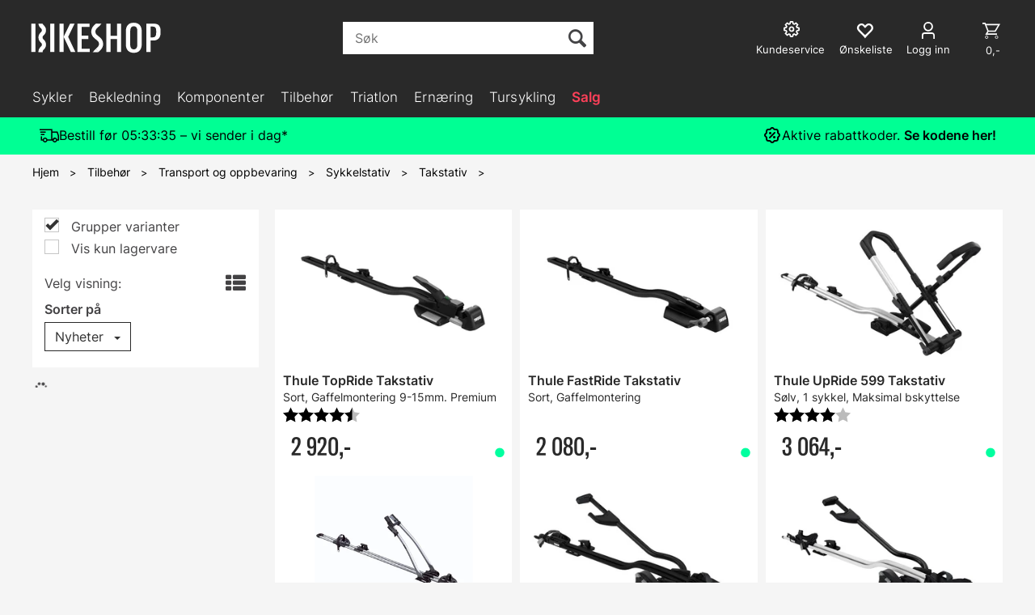

--- FILE ---
content_type: text/html; charset=utf-8
request_url: https://bikeshop.no/tilbehor/transport-og-oppbevaring/sykkelstativ/takstativ
body_size: 52780
content:


<!doctype html>

<html id="htmlTag" lang= "no">
<head id="ctl00_Head1"><meta http-equiv="X-UA-Compatible" content="IE=edge" /><meta charset="UTF-8" /><meta name="format-detection" content="telephone=no" /><meta name="viewport" content="width=device-width, initial-scale=1, shrink-to-fit=no"><title>Takstativ - Bikeshop.no</title><link id="ctl00_LnRss" rel="alternate" type="application/rss+xml" title="Produktnyheter" href="/WebPages/produkt/rss.aspx" /><meta name="robots" content="noodp, noydir"/><script>document.addEventListener('scroll', () => {lipscore.initWidgets();})</script>
	<link rel="preconnect" href="https://ajax.googleapis.com">
<script type="text/javascript">
	WebFontConfig = {
		
			google: {
				families: ['Playfair+Display:300,400,700', 'Roboto:400,700']
			},
		
    };

	(function(d) {
	            var wf = d.createElement('script'), s = d.scripts[d.scripts.length - 1];
	            wf.src = 'https://ajax.googleapis.com/ajax/libs/webfont/1.6.26/webfont.js';
	            wf.async = true;
	            s.parentNode.insertBefore(wf, s);
	        
	})(document); 


</script>
<script type="text/javascript" data-source="/dist/js/main-styles.098c7ad39da0dc54c63b.js"> "use strict";
(self["webpackChunkmcweb3"] = self["webpackChunkmcweb3"] || []).push([[899],{

/***/ 1234:
/***/ (function() {

// extracted by mini-css-extract-plugin


/***/ }),

/***/ 1323:
/***/ (function() {

// extracted by mini-css-extract-plugin


/***/ }),

/***/ 3370:
/***/ (function() {

// extracted by mini-css-extract-plugin


/***/ }),

/***/ 3992:
/***/ (function() {

// extracted by mini-css-extract-plugin


/***/ }),

/***/ 4390:
/***/ (function() {

// extracted by mini-css-extract-plugin


/***/ }),

/***/ 4925:
/***/ (function() {

// extracted by mini-css-extract-plugin


/***/ }),

/***/ 5332:
/***/ (function() {

// extracted by mini-css-extract-plugin


/***/ }),

/***/ 6197:
/***/ (function() {

// extracted by mini-css-extract-plugin


/***/ }),

/***/ 6276:
/***/ (function() {

// extracted by mini-css-extract-plugin


/***/ }),

/***/ 6303:
/***/ (function() {

// extracted by mini-css-extract-plugin


/***/ }),

/***/ 7024:
/***/ (function() {

// extracted by mini-css-extract-plugin


/***/ }),

/***/ 7652:
/***/ (function() {

// extracted by mini-css-extract-plugin


/***/ }),

/***/ 7714:
/***/ (function() {

// extracted by mini-css-extract-plugin


/***/ }),

/***/ 8460:
/***/ (function() {

// extracted by mini-css-extract-plugin


/***/ }),

/***/ 8685:
/***/ (function() {

// extracted by mini-css-extract-plugin


/***/ }),

/***/ 9616:
/***/ (function() {

// extracted by mini-css-extract-plugin


/***/ })

},
/******/ function(__webpack_require__) { // webpackRuntimeModules
/******/ var __webpack_exec__ = function(moduleId) { return __webpack_require__(__webpack_require__.s = moduleId); }
/******/ __webpack_require__.O(0, [188], function() { return __webpack_exec__(3370), __webpack_exec__(6303), __webpack_exec__(4925), __webpack_exec__(7714), __webpack_exec__(8460), __webpack_exec__(6197), __webpack_exec__(3992), __webpack_exec__(7024), __webpack_exec__(7652), __webpack_exec__(8685), __webpack_exec__(1323), __webpack_exec__(5332), __webpack_exec__(9616), __webpack_exec__(4390), __webpack_exec__(6276), __webpack_exec__(1234); });
/******/ var __webpack_exports__ = __webpack_require__.O();
/******/ }
]);
//# sourceMappingURL=main-styles.098c7ad39da0dc54c63b.js.map</script><script type="text/javascript" data-source="/dist/js/master-theme-styles-d4.e5d44c681c83d6c69e00.js"> "use strict";
(self["webpackChunkmcweb3"] = self["webpackChunkmcweb3"] || []).push([[409],{

/***/ 3806:
/***/ (function() {

// extracted by mini-css-extract-plugin


/***/ })

},
/******/ function(__webpack_require__) { // webpackRuntimeModules
/******/ var __webpack_exec__ = function(moduleId) { return __webpack_require__(__webpack_require__.s = moduleId); }
/******/ var __webpack_exports__ = (__webpack_exec__(3806));
/******/ }
]);
//# sourceMappingURL=master-theme-styles-d4.e5d44c681c83d6c69e00.js.map</script><link href="/dist/js/188.48422fe76f71a65383e6.css" rel="stylesheet" type="text/css" /><link href="/dist/js/main-styles.098c7ad39da0dc54c63b.css" rel="stylesheet" type="text/css" /><link href="/dist/js/master-theme-styles-d4.e5d44c681c83d6c69e00.css" rel="stylesheet" type="text/css" /><link href="/api-no-session/stylesheet/combined/LillandSport_BikeshopD4_ny.css?version=5996" rel="stylesheet" type="text/css" /><link rel="shortcut icon" type="image/x-icon" href="/favicon.ico?dev=abcdefgh"></link><meta name="description" content="Takstativ" /><meta name="keywords" content="Takstativ,Sykkelstativ,Transport og oppbevaring,Tilbehør,Avdelinger,Hjem" /><meta name="google-site-verification" content="EtDyAdF6lnQwMCdjDJkfzo7jGzr4qh3CY0XdKhFMhlA" /><link rel="canonical" href="https://bikeshop.no/tilbehor/transport-og-oppbevaring/sykkelstativ/takstativ" /></head>
<body id="ctl00_MyBody" class=" hold-transition body-out fav-body mc-filter-left layoutver4 lang-1 mobilemenu-xs sort-filter listtype-grid mode-normal bikeshop-no customer-private body-department page-id-2076184  department-id-2076184 body-menu-level-5 search-expanded pagetype-ProductListing d4-immediate-loading login-type-  not-logged-in img-module-ver-5     department-id-1006001 body-menu-level-5">
    <div id="cache-refresh-portal"></div>
<script type="text/javascript">
        window.D4LinkArraySetup = [];
        window.D4AiActive = true;
        window.D4AiRegisterStats = false;
    </script>
<script src="/scripts/storage.js?v=LRoFsfG_RvRw83zBr0u86eszmVwpW6P0qzdSOQymm8Y1" rel="preload" as="script"></script><script type="text/javascript">window.StorageService.storeScriptLookup([
  {
    "Key": "~/scripts/web.js",
    "Url": "/scripts/web.js?v=SkSOcsR3ogPJha8_A7AmfE-I0_oGvBUTspZtjP7VUiU1"
  },
  {
    "Key": "~/scripts/publisher.js",
    "Url": "/scripts/publisher.js?v=ajQA2E_uI_lk6ItZauezcn-jWYlh5Yujo-HX0Esnwgk1"
  },
  {
    "Key": "~/scripts/ckeditor.js",
    "Url": "/scripts/ckeditor.js?v=ajQA2E_uI_lk6ItZauezcn-jWYlh5Yujo-HX0Esnwgk1"
  },
  {
    "Key": "~/scripts/admin-panel.js",
    "Url": "/scripts/admin-panel.js?v=TXR12Bj3a5U463MELi-oQ9zK29T4R3Ta61Or1CGwYN81"
  },
  {
    "Key": "~/scripts/SearchDebug.js",
    "Url": "/scripts/SearchDebug.js?v=hsPPqtRs0zuoMiHOkc7xqaF4fYCEHZuUcJ6BpOMfgJw1"
  },
  {
    "Key": "~/scripts/FreightReport.js",
    "Url": "/scripts/FreightReport.js?v=ITKjvIK9Fe7cGgflEC1wlLa_KuVYRJc-ymH6jGmr9rQ1"
  },
  {
    "Key": "~/scripts/web-2016.js",
    "Url": "/scripts/web-2016.js?v=RNWg07bAjOVEMnZt3ToCr7YgsnC87G9yBAqDd2UyZvI1"
  },
  {
    "Key": "~/scripts/web-defered-2016.js",
    "Url": "/scripts/web-defered-2016.js?v=ZP79QAo5enktR7_jbu2IXlFxalqLyf12JUCZCKucgSE1"
  },
  {
    "Key": "~/scripts/postloginview.js",
    "Url": "/scripts/postloginview.js?v=IruHMr9Jz70Q_OM0i1n6FSUz_jXZTOrwnZss5N-UZY41"
  },
  {
    "Key": "~/scripts/productlistbuy.js",
    "Url": "/scripts/productlistbuy.js?v=N6lU8XkeDT2SBsbiQ9SQqTsrqa9ZxQRl-Fb1oMM6JE41"
  },
  {
    "Key": "~/scripts/productlistfilter.js",
    "Url": "/scripts/productlistfilter.js?v=JG7sSyHNoiqYG4immpmC8dA_9spqBHxKE_8iCle31qI1"
  },
  {
    "Key": "~/scripts/productlistprice.js",
    "Url": "/scripts/productlistprice.js?v=JWnM-aEUAdHlY1reDgnUZmXdkeM7wgy56ZX_yz5wVZM1"
  },
  {
    "Key": "~/scripts/productlistfavorites.js",
    "Url": "/scripts/productlistfavorites.js?v=tMvAnRbpFibN4GPZBfkHsKmuS4plNyPOv8cXym2Z3jk1"
  },
  {
    "Key": "~/scripts/campaigncode.js",
    "Url": "/scripts/campaigncode.js?v=moTSX2rFSFRToSIXjyoe59UncSdHdPg1YgIjMppZRsE1"
  },
  {
    "Key": "~/scripts/product-info.js",
    "Url": "/scripts/product-info.js?v=221vZ6f1aAn6_UucKArI6XzGQLVlmYcRUeqsoTFrPog1"
  },
  {
    "Key": "~/scripts/common.js",
    "Url": "/scripts/common.js?v=BQlbHOdQJofmNew_lcknKyFa0p0cjXDQjiegQqleDuA1"
  },
  {
    "Key": "~/scripts/favorite.js",
    "Url": "/scripts/favorite.js?v=0XtC4FbPk0JL0uXY9PDVct8JsToe4vBi0P9KWF8A15I1"
  },
  {
    "Key": "~/scripts/autocampaigns.js",
    "Url": "/scripts/autocampaigns.js?v=qo3-P6hViO2mow0aflLacjI1ipZcekfQ6o9NZ-8oSMA1"
  },
  {
    "Key": "~/scripts/attributeselector.js",
    "Url": "/scripts/attributeselector.js?v=_C5tO9-x6E2-pG6Ih_YCdeKbCqRZdFsGgzrSjFVD98c1"
  },
  {
    "Key": "~/scripts/specialoffers.js",
    "Url": "/scripts/specialoffers.js?v=NVbw4mQd9e58bh_68ZK0SjBMyWrAHuaTUsDJEI39Hy01"
  },
  {
    "Key": "~/scripts/askforpriceview.js",
    "Url": "/scripts/askforpriceview.js?v=xBM0bHunlWH-jLkhygRotw2S5Hd6HqXr0jVKJmGLbHM1"
  },
  {
    "Key": "~/scripts/depid.js",
    "Url": "/scripts/depid.js?v=2s1i-xlG9hj_cEXLyCvQ7i3JqBmSa3PoqbZQ6ErOwqo1"
  },
  {
    "Key": "~/scripts/quantity-discount-2016.js",
    "Url": "/scripts/quantity-discount-2016.js?v=dUgAEglxPNdxF-1c7i26Odf3KqohMPu3DgJcEbsckjc1"
  },
  {
    "Key": "~/scripts/eniro.js",
    "Url": "/scripts/eniro.js?v=YyllzD7vF_HJvLhREER44JnR_DqOIktSBLz6f0sMMHk1"
  },
  {
    "Key": "~/scripts/variantmatrixview.js",
    "Url": "/scripts/variantmatrixview.js?v=aLlx_kmEu_gJk06j_eu7GiByI65KQRv29FBRL_lcB3g1"
  },
  {
    "Key": "~/scripts/loginCheckoutView.js",
    "Url": "/scripts/loginCheckoutView.js?v=zu-GZS9wowYTxO7Ze7ne_z8setq6QKktbV9vIMQrWJI1"
  },
  {
    "Key": "~/scripts/web-4.0.js",
    "Url": "/scripts/web-4.0.js?v=d109wuf1vkOHrf4AvCzs35BovsMHjZCHffHO7jWN3zk1"
  },
  {
    "Key": "~/scripts/storage.js",
    "Url": "/scripts/storage.js?v=LRoFsfG_RvRw83zBr0u86eszmVwpW6P0qzdSOQymm8Y1"
  },
  {
    "Key": "~/scripts/web-orderbook.4.0.js",
    "Url": "/scripts/web-orderbook.4.0.js?v=S3-e3e27mNnCzjfTvx40Yx_oPrmyEbbet0xautqaDdQ1"
  },
  {
    "Key": "~/scripts/orderbookManager.js",
    "Url": "/scripts/orderbookManager.js?v=xyqaoQatWwY-cXyVq0xWil6nOHEnV71oI2Ws6M8zSxM1"
  },
  {
    "Key": "~/scripts/gaia-all.js",
    "Url": "/scripts/gaia-all.js?v=rwmPuPOBUnaf7er1xDWzSoU94yDYTrM0Y7G0_TskBG81"
  },
  {
    "Key": "~/scripts/product-infoD4.js",
    "Url": "/scripts/product-infoD4.js?v=jmSFYU5OCK9MD0y-o8QI1UZUUYxNWeriLoUAj7cscGI1"
  },
  {
    "Key": "~/scripts/web-defered-4.0.js",
    "Url": "/scripts/web-defered-4.0.js?v=6o_UTg45ELdYM0rbMVInzxzAsMRnmh80UKwOM_BgdfU1"
  },
  {
    "Key": "~/scripts/render-utils.js",
    "Url": "/scripts/render-utils.js?v=QcUHVlvcSVv_WE94p-wUBc4Xv53hlFiMTLEvG0duK0o1"
  },
  {
    "Key": "~/scripts/productlistsorter.js",
    "Url": "/scripts/productlistsorter.js?v=i82VvJRNQ5Bq3zVzYKCmbEN4FaO46lvO2g4LxmJBaOk1"
  },
  {
    "Key": "~/scripts/bidbanner.js",
    "Url": "/scripts/bidbanner.js?v=LpSODu-M5cDOKLI_lAlSd6-GrD67d_fN5SQeR54mzQY1"
  },
  {
    "Key": "~/scripts/product-info-utils.js",
    "Url": "/scripts/product-info-utils.js?v=WUfpMFb7Ishi0OTxsRifgNaWSdFA89cpOHGsEyS5gqo1"
  },
  {
    "Key": "~/scripts/web-defered-giftcard.4.0.js",
    "Url": "/scripts/web-defered-giftcard.4.0.js?v=EYfpkAoh_6s69DzsgPTAUGNRM16e3hPtIvJNuW_0KDg1"
  },
  {
    "Key": "~/scripts/variantmatrixview-d4.js",
    "Url": "/scripts/variantmatrixview-d4.js?v=qGMTc0P_B3CJYJvmnhU_ekpjEV7j2rZsKDYpqwTKtPU1"
  },
  {
    "Key": "~/scripts/customerregistration.js",
    "Url": "/scripts/customerregistration.js?v=Epu9s5TBhkFRMmK8KRbPHvkJf7O2ARv-y6ySgq0OCI41"
  },
  {
    "Key": "~/scripts/knockout.simplegrid.js",
    "Url": "/scripts/knockout.simplegrid.js?v=L0eFeIXNNCovuWuhmNs5qKWz-q9IKSNBQfEq4TeJzL41"
  },
  {
    "Key": "~/scripts/delete-customer.js",
    "Url": "/scripts/delete-customer.js?v=XvCQf3Enz2BuelHfpl2sF-3ESfSWFoESpib16ahbJmU1"
  },
  {
    "Key": "~/scripts/publisher-d4.js",
    "Url": "/scripts/publisher-d4.js?v=37nwJzZAWNo1PXbtYsw9EMbe9SjOFORTEmq_OQKpMqU1"
  },
  {
    "Key": "~/scripts/favorite-d4.js",
    "Url": "/scripts/favorite-d4.js?v=X_NBtcgGw9l2n7rjKXte9WyZWh5-USK9WQX--ueaQpc1"
  },
  {
    "Key": "~/scripts/giftcard-d4-purchase.js",
    "Url": "/scripts/giftcard-d4-purchase.js?v=jx8Ow4K1gULfYdTzjxuODdAcrv3rMb2nk28Ufy3qjio1"
  },
  {
    "Key": "~/scripts/giftcard-d4-receipt.js",
    "Url": "/scripts/giftcard-d4-receipt.js?v=aocqH1kGgXovMtcvlKwIB4x8aTDqJvXGx4H559Ko9TA1"
  },
  {
    "Key": "~/scripts/giftcard-d4-portal.js",
    "Url": "/scripts/giftcard-d4-portal.js?v=fIcCy7mHFvZQRHfdVt7zJrzsY_UTQT5djU0wlIiPmNY1"
  },
  {
    "Key": "~/scripts/d4reviews.js",
    "Url": "/scripts/d4reviews.js?v=3w6MFIxFm3bVXaJbaP4poj3hAxYhAznm-rjEs3pi04Y1"
  },
  {
    "Key": "~/scripts/quantity-discount.js",
    "Url": "/scripts/quantity-discount.js?v=dUgAEglxPNdxF-1c7i26Odf3KqohMPu3DgJcEbsckjc1"
  },
  {
    "Key": "~/scripts/productminprice.js",
    "Url": "/scripts/productminprice.js?v=B-hzjwCKb0gCEb4Cx6MOhKgZ_YhGOI0NY9IUPS5CPak1"
  },
  {
    "Key": "~/css/master/common.css",
    "Url": "/css/master/common.css?v=dhv_udQOYfADpvClGfxO5_ACfPivlNeSPdIN9gW7b141"
  },
  {
    "Key": "~/css/publisher/publisher.css",
    "Url": "/css/publisher/publisher.css?v=xd_MHEizfvjgFDOiJAD19COxFVOoErwzh-hXuCOFBck1"
  },
  {
    "Key": "~/css/menu.responsive.css",
    "Url": "/css/menu.responsive.css?v=UGbUNbO-JrDXBLzZKbQjJ7WoNx79JUnL47pj8W5e4xg1"
  }
]) </script><script src="/scripts/web-4.0.js?v=d109wuf1vkOHrf4AvCzs35BovsMHjZCHffHO7jWN3zk1"></script>


	<!-- GTM Data Layer -->
	<script>
	    window.dataLayer =  window.dataLayer ||  [];
	</script>

	
		<script>
		    dataLayer.push({             
                'IsSpider': 'True',
                'AvsenderId': '1',
                'AvsenderNavn': 'Bikeshop AS',
		        'loggedIn': 'False',
                'customerType': 'Privat',
                'PriceIncVat': 'True',
                'CustomerOrgNbr': '',
		        'EAN': '',
		        'Brand': '',
		        'event': 'category',
		        'customerID': '113764',
		        'SiteType': 'd',
		        'RetailPrice': '',
		        'BreadCrumb': 'Hjem/Tilbehør/Transport og oppbevaring/Sykkelstativ/Takstativ',
                'CustomerGroup': '',
		        'PaymentMethod': '',
		        'ProductID': '',
		        'ProductAltId': '',
		        'AllProductIds': [],
                'TransactionData': [ ]
                
		    });
        </script>
	
		
			<script>
			    dataLayer.push({
			        'ecomm_pagetype': 'category',
			        'ecomm_pcat': '',
			        'ecomm_pname': '',
			        'ecomm_pvalue': '',
			        'ecomm_totalvalue': '',
			        'ecomm_prodid': '' 
			    });
			</script>
		
		<script>
            dataLayer.push({
                'email': '',
                'FirstName': '',
                'Surname': '',
                'CompanyName': '',
                'ContactId': '',
                'CustomerOrgNbr': '',
                'PrivatePhoneNo': '',
                'DirectPhoneNo': '',
                'PostCode': ''
            });
        </script>
    
		<script>
            dataLayer.push({
                'Email_SHA256': '',
                'FirstName_SHA256': '',
                'Surname_SHA256': '',
                'CompanyName_SHA256': '',
                'PrivatePhoneNo_SHA256': '',
                'DirectPhoneNo_SHA256': '',
                'PostCode_SHA256': ''
            });
        </script>
    

	<!-- GA4 dataLayer-->

    

	<!-- Google Tag Manager container script-->
	<script>
        
        const formHead = document.querySelector('head');
       

        formHead.addEventListener('readyForGtm', function(){
        
        (function(w, d, s, l, i) {
                    w[l] = w[l] || [];
                    w[l].push({
                        'gtm.start':
	                new Date().getTime(),

                event: 'gtm.js'
	        });
	        var f = d.getElementsByTagName(s)[0],
                j = d.createElement(s),
                dl = l != 'dataLayer' ? '&l=' + l : '';
            j.async = true;
	        j.src =
	            '//www.googletagmanager.com/gtm.js?id=' + i + dl;
            
	        f.parentNode.insertBefore(j, f);
	    })(window, document, 'script', 'dataLayer', 'GTM-PXLG44');
            });

        
    </script>

	<!-- End Google Tag Manager -->


<div id="d-size" class="hidden" data-size="lg" data-size-set="False"></div>

<div id="hidden-nodeid" style="visibility: hidden; height: 0px;">
    2076184
</div>
<div id="hidden-search-url" style="visibility: hidden; height: 0px;">/search</div>
<div id="hidden-theme" style="visibility: hidden; height: 0px;">
    LillandSport_BikeshopD4_ny
</div>
<div id="hidden-images-sizes" style="visibility: hidden; height: 0px;">
    <script language="javascript" type="text/javascript">var _imageSizeList = new Array(32,64,128,256,480,768,992,1200);</script>
</div>

<!--Update icon start-->
<div id="UpdateIcon" style="display: none;" class="UpdateControlModal">
    <div class="UpdateControlModalContent2"></div>
</div>


<div id="rhs-popup-sidebar"></div>
<div id="center-tiny-popup"></div>
<span id="backorder-popup-parent"></span>
<div id="o-wrapper" class="o-wrapper">

<form name="form1" method="post" action="./takstativ" id="form1">
<div>
<input type="hidden" name="__EVENTTARGET" id="__EVENTTARGET" value="" />
<input type="hidden" name="__EVENTARGUMENT" id="__EVENTARGUMENT" value="" />

</div>

<script type="text/javascript">
//<![CDATA[
var theForm = document.forms['form1'];
if (!theForm) {
    theForm = document.form1;
}
function __doPostBack(eventTarget, eventArgument) {
    if (!theForm.onsubmit || (theForm.onsubmit() != false)) {
        theForm.__EVENTTARGET.value = eventTarget;
        theForm.__EVENTARGUMENT.value = eventArgument;
        theForm.submit();
    }
}
//]]>
</script>



<script type="text/javascript">
//<![CDATA[
PageLoad(true);InitializeRoyalSliderInAds();//]]>
</script>
<script type="text/javascript">//<![CDATA[
window.lipscoreInit = function() { lipscore.init({apiKey: "b1016a8e8247d21080f71f1d"});};(function() {var scr = document.createElement('script'); scr.async = 1; scr.src = "//static.lipscore.com/assets/no/lipscore-v1.js"; document.getElementsByTagName('head')[0].appendChild(scr); })();  //]]> </script>
    <input type="hidden" name="ctl00$EnsureGaiaIncludedField" id="ctl00_EnsureGaiaIncludedField" /><!-- Ikke fjern denne. Alle sider må minst inneholde 1 gaiakomponent så lenge vi bruker gaia-->
    
<div class="modal fade" id="center-popup" tabindex="-1" role="dialog" aria-labelledby="center-popup">
	<div class="modal-dialog modal-lg">
		<div class="modal-content">
            <div class="lightbox-close" onclick="PubSub.publish(mcWeb.lightbox.events.onHideLightbox);" ></div>	      
			<div class="modal-body">
					<div id="refresh-center" class="refresh-center" style="display: none">
						<div class="refresh-center-item">
							<div class="refresh-center-ico"><i class="icon-spinner animate-spin"></i></div>
							<div class="refresh-txt">
								Oppdaterer, vennligst vent...
							</div>
						</div>
					</div>
				<div id="lightbox-placeholder" class="center-placeholder"></div>
				<div id="lightbox-placeholder2" class="center-placeholder"></div>
			</div>
		</div>
	</div>
</div>

<script language="javascript" type="text/javascript">
	jQuery(function () { mcWeb.hash.init(); });
</script>

    
    


<div id="InstSearchDiv" style="position:absolute; z-index:110;display: none;" class="stop-ajax-rendering">
		<div class="InstantSearch">
		    <div class="resultcolumn">
				<div  class="d4-instant-search-other-hits" data-bind="visible: OtherSearchesText().length > 0">
                    <h3 class="d4-instant-search-divider" data-bind="text: OtherSearchesText"></h3>
                </div>
                <div class="d4-instant-search-products" data-bind="visible: products().length > 0">
                    <h3 class="d4-instant-search-divider">Produkter</h3>
			        <table>
				        <tbody data-bind="template: { name: 'searchresult-template', foreach: products }, visible: products != null && products().length > 0">
				        </tbody>
					        <tfoot>
						        <tr data-bind="visible: TotalHits() > 0">
							        <td colspan="2" class="italic cursor">
								        Totalt antall treff:&nbsp;<span data-bind="text: TotalHits"></span>  
							        </td>

                                    <td colspan="2" class="italic cursor">
								        <a data-bind="event: {click:mcWeb.instantSearch.doSearch}" >Se hele resultatet...&nbsp;</a>  
							        </td>
						        </tr>
				        </tfoot>
			        </table>
                </div>
                <div  class="d4-instant-search-cat" data-bind="visible: ShowCategories()">
                    <h3 class="d4-instant-search-divider">Kategorier</h3>
                    <div data-bind="template: { name: 'searchresult-cat-template', foreach: categories }"></div>
                </div>
                <div class="d4-instant-search-brands" data-bind="visible: ShowBrands()">
                    <h3 class="d4-instant-search-divider">Merker</h3>
                     <div data-bind="template: { name: 'searchresult-brand-template', foreach: brands }"></div>
                </div>

                <div class="d4-instant-search-brands" data-bind="visible: ShowBrandNames()">
                    <h3 class="d4-instant-search-divider">Merkenavn</h3>
                     <div data-bind="template: { name: 'searchresult-brandname-template', foreach: brandnames }"></div>
                </div>

		        <div class="d4-instant-search-articles" data-bind="visible: ShowArticles() && TotalArticleHits() > 0 && ! ShowArticlesRHS()">
		            <h3 class="d4-instant-search-divider">Artikler</h3>
		            <div data-bind="template: { name: 'searchresult-article-template', foreach: articles }"></div>
		            Antall artikler funnet:&nbsp;<span data-bind="text: TotalArticleHits"></span>  
		        </div>
		    </div>
            <div class="instant-search-preview-column">
                <div class="d4-instant-search-preview d4-instant-search-loadbyajax" data-bind="visible: ShowPreview()">
                    <div id="ctl00_InstSrch_WPAInstantSearchPreview_Pnl2" class="load-first">

</div>

<div id="A100880" class="load-later   is-system-area"><div id="Field_InstantSearchProductPreview16303_0" class=" NoSlide web-pub-field container field-container-16303  readonly layout-d4_x1" data-field-id="16303" data-popup="0" data-popup-plc="0" data-lt="53" data-sf="0">
	<div class="row">
		<div id="A100880F16303N2076184" class="ajax-field inner-layout-container loaded" data-use-specific-layout="False" data-plid="0" data-area-id="InstantSearchProductPreview" data-field-id="16303" data-userkey="16303" data-grouped-variants="True" data-node-id="2076184" data-manufacturerid="0" data-loaded-status="True" data-layoutid="120029" data-sf="0" data-listing-type="53" data-fieldcontainerid="16303">

		</div>
	</div>
</div></div>


                </div>
		        <div class="d4-instant-search-accessories d4-instant-search-loadbyajax" data-bind="visible: ShowAccessories">
		            <h3 class="d4-instant-search-divider">Tilbehør</h3>
		            <div id="ctl00_InstSrch_WPAInstantSearchAccessories_Pnl2" class="load-first">

</div>

<div id="A100881" class="load-later   is-system-area"><div id="Field_InstantSearchProductAccessories16304_0" class=" NoSlide web-pub-field container field-container-16304  readonly layout-d4_x4" data-field-id="16304" data-popup="0" data-popup-plc="0" data-lt="3" data-sf="0">
	<div class="row">
		<div id="A100881F16304N2076184" class="ajax-field inner-layout-container loaded" data-use-specific-layout="False" data-plid="0" data-area-id="InstantSearchProductAccessories" data-field-id="16304" data-userkey="16304" data-grouped-variants="True" data-node-id="2076184" data-manufacturerid="0" data-loaded-status="True" data-layoutid="120032" data-sf="0" data-listing-type="3" data-fieldcontainerid="16304">

		</div>
	</div>
</div></div>


                </div>
		        <div class="d4-instant-search-alternatives d4-instant-search-loadbyajax" data-bind="visible: ShowAlternatives">
		            <h3 class="d4-instant-search-divider">Alternativer</h3>
		            <div id="ctl00_InstSrch_WPAInstantSearchAlternative_Pnl2" class="load-first">

</div>

<div id="A100882" class="load-later   is-system-area"><div id="Field_InstantSearchProductAlternatives16305_0" class=" NoSlide web-pub-field container field-container-16305  readonly layout-d4_x4" data-field-id="16305" data-popup="0" data-popup-plc="0" data-lt="2" data-sf="0">
	<div class="row">
		<div id="A100882F16305N2076184" class="ajax-field inner-layout-container loaded" data-use-specific-layout="False" data-plid="0" data-area-id="InstantSearchProductAlternatives" data-field-id="16305" data-userkey="16305" data-grouped-variants="True" data-node-id="2076184" data-manufacturerid="0" data-loaded-status="True" data-layoutid="120032" data-sf="0" data-listing-type="2" data-fieldcontainerid="16305">

		</div>
	</div>
</div></div>


                </div>

                <div class="d4-instant-search-articles d4-instant-search-loadbyajax" data-bind="visible: ShowArticlesRHS">
		            <h3 class="d4-instant-search-divider">Artikler</h3>
		            <div id="ctl00_InstSrch_WPAInstantSearchArticles_Pnl2" class="load-first">

</div>

<div id="A100927" class="load-later  is-advanced-area "></div>


                    Antall artikler funnet:&nbsp;<span data-bind="text: TotalArticleHits"></span>  
                </div>
            </div>
            
		    <script type="text/html" id="searchresult-article-template">
		        <span class="d4-instant-search-article">
		            <a class="NoUnderLine" data-bind="attr:{ href: ArticleLink, tabindex: TabIndex}">
		                <span  data-bind="html: ArticleTitle"></span>
		            </a>
		        </span>
		    </script>
            
		    <script type="text/html" id="searchresult-cat-template">
                <span class="d4-instant-search-category">
                    <a class="NoUnderLine" data-bind="attr:{ href: CatLink, tabindex: TabIndex}">
                        <span  data-bind="html: CatName"></span>(<span  data-bind="text: CatCount"></span>)
                    </a>
                </span>
            </script>
            
		    <script type="text/html" id="searchresult-brand-template">
		        <span class="d4-instant-search-brand">
		            <a class="NoUnderLine" data-bind="attr:{ href: BrandLink, tabindex: TabIndex}">
		            <span  data-bind="html: BrandName"></span>(<span  data-bind="text: BrandCount"></span>)
		          </a>
                </span>
		    </script>

            <script type="text/html" id="searchresult-brandname-template">
		        <span class="d4-instant-search-brand">
		            <a class="NoUnderLine" data-bind="attr:{ href: BrandLink, tabindex: TabIndex}">
		            <span  data-bind="html: BrandName"></span>
		          </a>
                </span>
		    </script>

			<script type="text/html" id="searchresult-template">
				<tr data-bind="css: { 'active': $parent.CurrentPlid() == ProduktLagerID}">
					<td class="Left">
						<div class="ProduktImg" data-bind="html: ImageTag"></div>
					</td>
					<td>
						<a class="NoUnderLine" data-bind="attr:{ href: ProduktLink, tabindex: TabIndex}, event: {mouseover:$parent.PreviewCurrentProduct}">
							<span data-bind="html: ProduktDesc1"></span><br />
							<span  data-bind="html: ProduktDesc2"></span>
						</a>
					</td>
                    <td>
                        <span class="bold" data-bind="html: Price"></span>
                    </td>
                    <td>
                        <button type="button" class="btn btn-default preview-button" title="Quick View+" data-bind="event: {click:$parent.PreviewCurrentProduct}" ><i class="glyphicon glyphicon-info-sign"></i></button>
                    </td>
				</tr>    
			
		    </script>

		</div>
	</div> 
		
	
  
	


    <div class="wrapper">

        

        <!-- Content Wrapper. Contains page content -->
        <div class="content-wrapper">
            <header class="headroom header--fixed hide-from-print  m-header-dock" role="banner">


                <div class="container header-inner">
                    <div class="row">

                        


                        
                            <div class="top-menu">
                                

<div class="TopMenu">

	
			<h3 class="TopMenuItem sid-1000007">
				
				

				<a class='InfoMenu '
				  style=''
					href='/kundesenter' 
					target='_self'
					title=''
				>Kundesenter</a>
			</h3>
		<img id="ctl00_CPHDptMnu_ctl00_RepeaterProductMenu_ctl01_ImageSepImg" class="ImageSepImg" src="../../../App_Themes/Demonstrare4Dummy/Images/SeperatorArrow.gif" alt="|" style="border-width:0px;" />
			<h3 class="TopMenuItem sid-1000008">
				
				

				<a class='InfoMenu '
				  style=''
					href='/sitemap' 
					target='_self'
					title=''
				>Sitemap</a>
			</h3>
		<img id="ctl00_CPHDptMnu_ctl00_RepeaterProductMenu_ctl03_ImageSepImg" class="ImageSepImg" src="../../../App_Themes/Demonstrare4Dummy/Images/SeperatorArrow.gif" alt="|" style="border-width:0px;" />
			<h3 class="TopMenuItem sid-1000009">
				
				

				<a class='InfoMenu '
				  style=''
					href='/kontaktoss' 
					target='_self'
					title=''
				>Kontakt Oss</a>
			</h3>
		<img id="ctl00_CPHDptMnu_ctl00_RepeaterProductMenu_ctl05_ImageSepImg" class="ImageSepImg" src="../../../App_Themes/Demonstrare4Dummy/Images/SeperatorArrow.gif" alt="|" style="border-width:0px;" />
			<h3 class="TopMenuItem nid-2090497">
				
				

				<a class='InfoMenu '
				  style=''
					href='https://ks.bikeshop.no/' 
					target='_blank'
					title='Kundeservice'
				>Kundeservice</a>
			</h3>
		

	
	
</div>

                            </div>
                        

                        <div style="clear: both"></div>

                        <a class="header-logo" href="/" ><img class="HeaderLogo" src="/App_Themes/MASTER/images/1px_transparent.png" alt="Tilbake til forsiden!" ></a>

                        <div class="header-main fav-header">

                            
                                <div class="login-container">
                                    

<div class="login-details">
    <a id="customerServiceLink" class="kundersenterIcon" rel="nofollow" aria-label="Kundesenter" href="/kundesenter/minside"></a>
    <a id="loginuser" class="LoginUserInfo" aria-label="Login user info" href="/kundesenter/minside"></a>
    
</div>
<div id="loginout-content" class="LogInButtonContainer" ><a id="loginout" class="LogInButton" href="#login">Logg inn</a>
</div>

                                </div>
                            
                            <div id="m-search">
                                <i class="icon-search"></i>
                            </div>

                            <div class="small-cart-onpage">
                                <div id="smallcart-page"><div class="smallcart-content"><div id="mcweb-cartsmall-cartsmall" class="knockout-bind">
	



<div class="cart-small-links cart-small-favorite pull-right col-xs-12">


    <div class="cart-small-fav" data-bind="visible: (favoriteCount() > -1 && isVisible())" style="display: none;">
        <a class="btn-fav-cart btn btn-link" data-bind="attr: { href: favoriteCartUrl }">
            <i class="glyphicon " data-bind="css: { 'glyphicon-heart-empty heart-empty': favoriteCount() < 1, 'glyphicon-heart heart-full': favoriteCount() > 0 }"></i>
            <span class="fav-cart-text" data-bind="visible: favoriteCount() > 0, text: favoriteCount()"></span>
        </a>
    </div>
    

    <div class="cart-small" role="region" aria-label="Shopping Cart" data-bind="css: { 'btn-group': cartItems().length > 0 }">
        <!-- EJ 133650 : Removed data-trigger="focus", causes problems with CNET -->
        <a tabindex="0" class="cart-small-trigger btn btn-default" data-bind="visible: cartItems().length >= 0, css: { 'cart-small-has-item': cartItems().length > 0 }, popover: { html: true, titleid: 'small-cart-title', contentid: 'small-cart-content', contentClass: 'cart-small-popover' + (OrderbookActive ? ' cart-small-orderbook' : '') }"
            style="display: none; border: none;">

            <span class="cart-small-icon">
                <i class="icon-basket" data-bind="visible: isVisible()" style="display: none;"></i>
            </span>

            <span class="cart-small-empty" data-bind="visible: (cartItems().length < 1 && isVisible() && isCartItemsSet() && OrderbookDate() == '')" style="display: none;">
                0,-
            </span>
            <span class="cart-small-empty" data-bind="visible: (cartItems().length < 1 && isVisible() && isCartItemsSet() && OrderbookDate() != '')" style="display: none;">
                Ingen varer i ordreboka
            </span>
            <span class="cart-small-empty" data-bind="visible: (cartItems().length < 1 && isVisible() && isCartItemsSet() && OrderbookDate() != '' && orderbooks() != null && orderbooks().length > 0), text: cartName" style="display: none;"></span>

            <span class="cart-small-load" data-bind="visible: !isVisible()">
                <i class="icon-spinner animate-spin"></i>
            </span>
            <span class="cart-small-items" data-bind="visible: (cartItems().length > 0 && isVisible())" style="display: none;">
                <span class="cart-small-count" data-bind="text: itemCount()"></span>
                <span class="cart-small-product" data-bind="visible: (itemCount() == 1 && isVisible())">
                    produkt
                </span>
                <span class="cart-small-product" data-bind="visible: (itemCount() > 1 && isVisible())">
                    produkter
                </span>

                <span class="cart-small-product-txt" data-bind="css: { 'inkvat': chkPriceIncExVat() }">
                    <!-- ko if: (!chkPriceIncExVat() && !showLeasingCosts()) -->
                    <span class="small-cart-before-sum">(</span><!--ko text: priceTotalProducts  --><!--/ko--><span class="small-cart-after-sum">)</span>
                    <!-- /ko -->
                    <!-- ko if: (chkPriceIncExVat() && !showLeasingCosts()) -->
                    <span class="small-cart-before-sum">(</span><!--ko text: priceTotalProductsInkVat --><!--/ko--><span class="small-cart-after-sum">)</span>
                    <!-- /ko -->
                    <!-- ko if: showLeasingCosts() -->
                    <span class="small-cart-before-sum">(</span><!--ko text: LeasingTermAmountExVat  --><!--/ko--><span class="small-cart-after-sum">)</span>                  
                    <!-- /ko -->
                </span>
            </span>

            <span class="cart-small-togle-icon" data-bind="visible: cartItems().length > 0, css: { 'cart-small-togle-open': popoverOpen() }" style="display: none;">
                <span class="caret"></span>
            </span>

        </a>
        <a class="cart-small-goto-checkout btn btn-primary" aria-label="Go to Checkout" aria-controls="checkout-page" data-bind="click: onClickGoToCheckout, visible: cartItems().length > 0" style="display: none;">
            <span>Til kassen</span>
        </a>
    </div>


    <div id="small-cart-title" class="cart-small-trigger-title hide">
        <div class="close" aria-label="Close" role="button" data-bind="click: $root.onClose"><span aria-hidden="true">&times;</span></div>
        <div data-bind="visible: orderbooks().length > 0" class="btn-group" role="group" aria-label="...">
            <button type="button" class="btn btn-default" data-bind="event: { click: doShowActiveCart }, css: { active: !showOrderbookSummary() } ">
                Aktiv leveringsdato
            </button>
            <button type="button" class="btn btn-default" data-bind="event: { click: doShowOrderbookSummary }, css: { active: showOrderbookSummary() } ">
                Leveringsdatoer
            </button>
            <button type="button" class="btn btn-default" data-bind="event: { click: doRedirectToOrderOverviw }">
                Ordre oversikt
            </button>
        </div>
        <div class="row">
            <div class="pull-left" data-bind="visible: !showOrderbookSummary()">
                <span data-bind="visible: orderbooks().length == 0">
                    Handlevogn
                </span>
            </div>
            <div class="pull-right" data-bind="visible: cartItems().length > 0 && !showOrderbookSummary()" style="display: none;">
                <!--ko text: itemCount() -->
                <!--/ko-->
                varer i handlevognen
                <span data-bind="visible: orderbooks().length > 0, text: displayDate "></span>
            </div>
        </div>
    </div>
    <div class="cart-small-trigger-content hide" id="small-cart-content">
        <div class="panel-body">
            <div class="row">
                <div class="pull-left col-xs-12" data-bind="visible: !showOrderbookSummary()">
                    <div data-bind="visible: orderbooks().length > 0">
                        <div class="dropdown">
                            <button class="btn btn-default dropdown-toggle" type="button" id="ddl-carts" data-toggle="dropdown" aria-haspopup="true" aria-expanded="true">
                                <span data-bind="text: displayDate"></span><span class="caret"></span>
                            </button>
                            <ul class="dropdown-menu" aria-labelledby="ddl-carts">
                                <!-- ko template: { name: 'orderbook-list-template', foreach: orderbooks} -->
                                <!-- /ko -->
                            </ul>
                        </div>
                    </div>
                </div>
            </div>
            <div data-bind="visible: !showOrderbookSummary()" class="cart-small-orderbook-summary">
                <!-- ko template: { name: smallCartItemTemplate(), foreach: cartItemsToShow} -->
                <!-- /ko -->
                <a href="#" data-role="none" data-ajax="false" class="cart-show-all-items cart-small-tocart" data-bind="click: onClickGoToCart, visible: (cartItems().length > 0 && numberOfItemsToShow() > 0 && cartItems().length > numberOfItemsToShow())">
                    Klikk her for å se alle
                </a>

                <div class="small-cart-empty-items" data-bind="visible: cartItems().length < 1">
                    Handlevognen er tom.
                </div>

            </div>

            <div class="cart-small-orderbook-summary" id="small-cart-orderbook-summary" data-bind="visible: showOrderbookSummary()"></div>
        </div>
        <div class="panel-footer" data-bind="visible: !showOrderbookSummary()">
            <div class="row cart-small-footer">
                <div class="row">
                    <div class="form-inline col-xs-5">
                        <div class="checkbox cart-small-vat" data-bind="visible: showIncVatCheckbox">
                            <label>
                                <input id="price-inc-ex-vat" type="checkbox" name="price-inc-ex-vat" value="" data-bind="checked: chkPriceIncExVat, click: $root.onClickVat.bind($root), enable:!disableIncExVatChange ">
                                Priser inkl. mva.
                            </label>
                        </div>
                        <div class="checkbox cart-small-vat" data-bind="visible: showPriceDisplayControls">
                            <label>
                                <input type="checkbox" name="price-show-veil-pris" value="" data-bind="checked: chkShowVeilPris, click: $root.onClickVeil.bind($root), visible: showPriceDisplayControls">
                                Veil.
                            </label>
                        </div>
                        <div class="checkbox cart-small-vat" data-bind="visible: showPriceDisplayControls">
                            <label>
                                <input type="checkbox" name="price-hide-customer-price" value="" data-bind="checked: chkHideCustomerPice, click: $root.onClickHideCustomerPrice.bind($root)">
                                Skjul Netto
                            </label>
                        </div>
                    </div>
                    <div class="col-xs-7 cart-small-total" data-bind="visible: cartItems().length > 0" style="display: none;">
                        <div class="cart-small-total-txt pull-right">

                            <div data-bind="visible: showLeasingCosts">
                                <span class="cart-small-total-txt-1">
                                    Totalt eks. mva
                                </span>
                                <span class="cart-small-total-exvat" data-bind="text: LeasingTermAmountExVat"></span>

                                <span class="cart-small-orpaynow-txt">
                                    Eller kjøp nå for
                                </span>
                                <span class="cart-small-orpaynow-total" data-bind="visible:smallCartFees, click: switchToPayNow">
                                    <span class="cart-small-total-exvat" data-bind="visible: (!chkPriceIncExVat() && invoiceFee()), text: priceTotal"></span>
                                    <span class="cart-small-total-inkvat" data-bind="visible: (chkPriceIncExVat() && invoiceFee() && summarySumAfterCostReductionsIncVat().length <= 0), text: priceTotalInkVat"></span>
                                <span class="cart-small-total-inkvat" data-bind="visible: (chkPriceIncExVat() && invoiceFee() && summarySumAfterCostReductionsIncVat().length > 0), text: summarySumAfterCostReductionsIncVat"></span>
                                </span>
                                <span class="cart-small-orpaynow-total" data-bind="visible:!smallCartFees, click: switchToPayNow">
                                    <span class="cart-small-total-exvat" data-bind="visible: (!chkPriceIncExVat()), text: priceTotalProducts"></span>
                                    <span class="cart-small-total-inkvat" data-bind="visible: (chkPriceIncExVat() && summarySumAfterCostReductionsIncVat().length <= 0), text: priceTotalProductsInkVat"></span>
                                    <span class="cart-small-total-inkvat" data-bind="visible: (chkPriceIncExVat() && summarySumAfterCostReductionsIncVat().length > 0), text: summarySumAfterCostReductionsIncVat"></span>
                                </span>
                                
                            </div>

                            

                            <div id="ctl00_CartSmall1_ctl00_ctl02_NoFees" data-bind="visible: doNotShowLeasingCosts">
                                <!-- Total without Fee Start -->
                                <span class="cart-small-total-txt-1" data-bind="visible: !chkPriceIncExVat()">
                                    Totalt eks. mva
                                </span>
                                <span class="cart-small-total-exvat" data-bind="visible: (!chkPriceIncExVat()), text: priceTotalProducts"></span>

                                <!-- InkVat -->
                                <span class="cart-small-total-txt-1" data-bind="visible: chkPriceIncExVat() ">
                                    Totalt ink. mva
                                </span>
                                <span class="cart-small-total-inkvat" data-bind="visible: (chkPriceIncExVat() && summarySumAfterCostReductionsIncVat().length <= 0), text: priceTotalProductsInkVat"></span>
                                <span class="cart-small-total-inkvat" data-bind="visible: (chkPriceIncExVat() && summarySumAfterCostReductionsIncVat().length > 0), text: summarySumAfterCostReductionsIncVat"></span>
                                
                                <span class="cart-small-or-leasing-txt" data-bind="visible: (LeasingTermAmountExVat().length > 0)">
                                    Eller leasing for
                                </span>
                                <span class="cart-small-total-leasing-cost" data-bind="text: LeasingTermAmountExVat, click: switchToLeasing"></span>
                                
                                <!-- Total without Fee  End -->
                                
                            </div>
                        </div>
                    </div>
                </div>

                <div class="row cart-small-button">
                    <div class="col-xs-6" data-bind="visible: showGoToCart" style="display: none;">
                        <button type="button" href="#" data-role="none" data-ajax="false" class="btn btn-default btn-block cart-small-tocart" aria-label="Go to Cart" data-bind="click: onClickGoToCart, visible: (cartItems().length > 0)">
                            Til handlevogn
                            <span data-bind="visible: orderbooks().length > 0 && OrderbookDate() != null && OrderbookDate().length > 0, text: displayDate"></span>
                        </button>
                    </div>
                    <div class="col-xs-6" data-bind="visible: showGoToCheckout" style="display: none;">
                        <button type="button" href="#" data-role="none" data-ajax="false" class="btn btn-primary btn-block cart-small-tocheckout" aria-label="Go to Checkout" data-bind="click: onClickGoToCheckout, visible: (cartItems().length > 0)">
                            Til kassen
                            <span data-bind="visible: orderbooks().length > 0 && OrderbookDate() != null && OrderbookDate().length > 0, text: displayDate"></span>
                        </button>
                    </div>
                </div>
            </div>
        </div>
    </div>
</div>




<script type="text/html" id="orderbook-list-template">
    <li><a href="#" data-bind="css: { 'cart-orderbook-item': true, 'selected': Selected }, attr: { value: WebCartId }, text: DisplayDate, click: $root.onSelectCart" ></a></li>
</script>


<script type="text/html" id="cartsmallitem-template">
    <div class="row cart-small-items">
        <div class="col-xs-8 cart-desc">
            <div class="img-container"><img data-bind="attr: { src: ProductImage }, click: $root.onClickProductLink" class="img-responsive" /></div>
            <p class="cart-item-header" data-bind="text: ProductDesc1, click: $root.onClickProductLink"></p>
        </div>

        <div class="col-amount-xs col-xs-1">
            <p class="cart-item-quantity" data-bind="text: Quantity"></p>
        </div>

        <div class="col-xs-3 cart-price">
            <p class="col-price">
                <span class="price" data-bind="text: LinePriceAfterDiscount, visible: AmountAfterReductionIncVat().length <= 0 && LinePriceAfterDiscount().length > 0"></span>
                <span class="price" data-bind="text: Price1, visible: AmountAfterReductionIncVat().length <= 0 && LinePriceAfterDiscount().length <= 0"></span>
                <span class="price" data-bind="text: AmountAfterReductionIncVat, visible: AmountAfterReductionIncVat().length > 0"></span>
            </p>
            <p class="col-delete">
                <a href="#" data-bind="click: $root.onClickRemove"><i class="icon-cancel-circled"></i></a>
            </p>
        </div>
        <div class="clearfix col-xs-12">
            <div class="row-line" data-bind="css: { 'last-row': $index() == $parent.cartItems().length - 1 }"></div>
        </div>

    </div>
</script>

<script type="text/html" id="cartsmallitem-leasing-template">
    <div class="row cart-small-items">
        <div class="col-xs-8 cart-desc">
            <img data-bind="attr: { src: ProductImage }, click: $root.onClickProductLink" class="img-responsive" />
            <p class="cart-item-header" data-bind="text: ProductDesc1, click: $root.onClickProductLink"></p>
        </div>

        <div class="col-amount-xs col-xs-1">
            <p class="cart-item-quantity" data-bind="text: Quantity"></p>
        </div>

        <div class="col-xs-3 cart-price">
            <p class="col-price">
                <span class="price" data-bind="text: LeasingTotalCost"></span>
            </p>
            <p class="col-delete">
                <a href="#" data-bind="click: $root.onClickRemove"><i class="icon-cancel-circled"></i></a>
            </p>
        </div>
        <div class="clearfix col-xs-12">
            <div class="row-line" data-bind="css: { 'last-row': $index() == $parent.cartItems().length - 1 }"></div>
        </div>

    </div>
</script>
<script type="text/javascript">jQuery(function () {
loadModule(mcWeb.cartsmall, 'cartsmall', 'mcweb-cartsmall-cartsmall', null, {"IsLoggedIn":false,"ShowCartCollapsed":false,"ShowRemoveCart":false,"ShowContinueShoping":false,"ShowGoToCheckout":true,"ShowLinkTop":false,"ShowAmountsBottom":false,"ShowCartAlteration":false,"ShowMessageToSalesDep":false,"ShowDiscountCode":false,"ShowPriceIncExVat":true,"ShowRemoveButton":false,"ShowCart":false,"ShowInvoiceFee":false,"ShowGoToCart":true,"ShowTotalInkCarrier":false,"ShowShipment":false,"ShowRegistrationType":false,"HrefLogin":null,"InlineEditor":false,"ShowPriceDisplayControls":false,"ShowVeilPrisValue":false,"HideCustomerPriceValue":false,"ShowCartItemInfo":0,"ShowSeparateFraktFakturaCost":false,"NbrOfDecimals":0,"QuantityMaxlength":0,"FavoriteCartUrl":"/mine-favoritter","OfferCartUrl":"/kundesenter/ordrehistorikk/tilbudsstatus","SmallCartItemsToShow":0,"DecimalsQuantity":0,"ShowAddToFavorite":true,"PopupTime":1000,"MinimumSessionTimeoutUponLoginOrPurchase":0,"MaximumSessionTimeoutWhenNotLoggedInAndEmptyCart":0,"SessionEndPopupTime":0,"IsBedrift":false,"QuantityStepValue":0.0,"PackageSizeMode":0,"OrderRefRequired":false,"ShowExternalCheckout":false,"DisableIncExVatChange":false,"HideSomePricesForMport":false,"CampaingVoucherCanDeductSpecialFees":false,"ShowRRP":false,"SmallCartFees":false,"ShowIncVatCheckbox":true,"GiftcardsEnabled":false});
});
</script>
</div></div></div>
                            </div>
                           
                            
<div id="content-special-offers">
    <div>

        <a tabindex="0" class="special-offer-small-trigger btn btn-default" data-trigger="focus"
            data-bind="visible: Offers() >= 0, css: { 'special-offer-small-item': Offers() > 0, 'hidden': Offers() == 0 },
    popoverSpecialOffer: { html: true, titleid: 'special-offers-title', contentid: 'special-offers-content', contentClass: 'special-offers-small-popover' }"
            style="display: none;">
            <span class="glyphicon glyphicon-tags"></span>
            <span class="special-offers-count" data-bind="text: Offers(), visible: (Offers() > 0 && showAutoCampaigns)" style="display: none;"></span>
            <h3 data-bind="visible: (Offers() > 0 && showAutoCampaigns)" style="display: none;">
                <span data-bind="html: Title()"></span>
            </h3>
        </a>
    </div>

</div>
<div class="auto-camp-small hide" id="special-offers-content">
    
<div id="content-auto-camp-AutoCamp" class="Layout3Element special-offers">

<div class="panel panel-default" style="display:none;" id="specialoffers-panel" data-bind="visible: (autoCampaigns().length > 0)">
    <div class="panel-heading" style="display: block">

        <div data-toggle="collapse" data-target="#content-body-auto-camp-AutoCamp" class="panel-title" data-bind="css: { 'collapsed': showSpecialOfferCollapsed() }">
        <div class="row">
            <div class="col-sm-6">
                <div class="cartitem-text">
                    <i class="glyphicon glyphicon-chevron-down" data-bind="visible: isSpecialOfferCollapsed()"></i>
                    <i class="glyphicon glyphicon-chevron-up" data-bind="visible: !isSpecialOfferCollapsed()"></i>

                    <span data-bind="text: autoCampaigns().length + ' '" class="cart-items-count"></span>

                    <span class="">
                        <span class="cart-items-count-text one-item" data-bind="visible: (autoCampaigns().length < 2)">
                            Spesialtilbud
                        </span>
                        <span class="cart-items-count-text more-item" data-bind="visible: (autoCampaigns().length > 1)">
                            Spesialtilbud
                        </span>
                        <span class="cart-items-count-help">
                            (Trykk her for å se spesialtilbud)
                        </span>
                    </span>
                </div>
            </div>
        </div>
        </div>
    </div>

    <div id="content-body-auto-camp-AutoCamp" class="panel-collapse collapse" data-bind="attr: { 'aria-expanded': !showSpecialOfferCollapsed() }, css: { 'in': !showSpecialOfferCollapsed() }">
    <div class="panel-body">
        <div class="campaign-items" style="display: block">

            <!-- ko template: { name: 'autocampaigns-template', foreach: autoCampaigns} -->
            <!-- /ko -->

            <script type="text/html" id="autocampaigns-template">
                <div class="autocamp-item">
                    <div class="camp-img">
                        <a data-bind="attr: { href: ProductLink }">
                            <img data-bind="attr: { src: ProductImage }" alt="" class="img-responsive" />
                        </a>
                    </div>
                    <div class="camp-text">

                        <a data-bind="attr: { href: ProductLink }">
                            <p class="cart-item-header" data-bind="text: ProductDesc1"></p>
                            <p class="cart-item-header2" data-bind="text: ProductDesc2, visible: (ProductDesc2 != null || ProductDesc2.trim().length < 1)"></p>
                        </a>
                        <span data-bind="text: CostDesc "></span>
                    </div>
                    <div class="camp-you-save ">
                        <span class="camp-you-save-label" data-bind="visible: (YouSaveAmount() !== null && YouSaveAmount().trim().length > 0), css: { 'you-save-in-nok': (YouSaveText() !== null && YouSaveText().length > 0) }">
                            <p class="cart-item-header2" data-bind="text: YouSaveText, visible: (YouSaveText() !== null && YouSaveText().trim().length > 0)"></p>
                            <p class="cart-item-header" data-bind="text: YouSaveAmount"></p>
                        </span>
                    </div>
                    <div class="camp-message-progress" data-bind="css: { 'progress-complete': AchievementLevel() == 100 }">
                        <div class="camp-message-progress-outer">


                            <div class="camp-progress">
                                <div class="progress">
                                    <div class="progress-bar progress-bar-success" role="progressbar" aria-valuemin="0" aria-valuemax="100"
                                        data-bind="attr: { 'aria-valuenow': AchievementLevel() }, style: { width: AchievementLevel() + '%' }, css: { 'progress-bar-success': AchievementLevel() == 100, 'progress-bar-info': AchievementLevel() < 100 }">
                                    </div>
                                </div>
                            </div>

                            <div class="camp-message">
                                <span data-bind="text: Message  "></span>
                            </div>
                        </div>
                    </div>
                    <div class="camp-button">
                        <div>
                            <button type="button" class="btn auto-camp-item-add"
                                data-bind="click: $root.onClickSelect, enable: MayBeApplied() && Enabled(), text: ButtonTxt(), css: { 'btn-success': MayBeApplied(), 'btn-default': !MayBeApplied() }, attr: { title: DisabledText }" data-role="none">
                                Velg</button>
                        </div>
                    </div>
                </div>
            </script>
        </div>
    </div>
    </div>

</div>
</div>
</div>
<div class="auto-camp-small hide" id="special-offers-title">
    Dine spesialtilbud
</div>

                            
                            <div class="container-top-menu ">
                                <div class="bar1"></div>
                                <div class="bar2"></div>
                                <div class="bar3"></div>
                            </div>

                            <a href="/" class="home" aria-label="Home">
                                <i class="icon-left-circled2" aria-hidden="true"></i>
                            </a>

                            


<input type="submit" value="test" style="display: none;" />
<!--Hindrer submit av søk når man trykker enter i antallboksen m.fl. -->

<div id="ctl00_Search1_SearchBox_Srch" class="HeaderSearch">
	

    <script type="text/javascript">
jQuery(function() {
mcWeb.instantSearch.search('ctl00_Search1_SearchBox_InstSearchTB', true)});
</script>
    


    <table border="0" cellpadding="0" cellspacing="0">
        <tr>
            <td class=" main-search-a">                
                <i class="close-instant-search icon-cancel" type="image" id="CloseSearchButton" alt="Lukk" onclick="mcWeb.instantSearch.clearAndFocus('ctl00_Search1_SearchBox_InstSearchTB', event); "></i>
                <input name="ctl00$Search1$SearchBox$InstSearchTB" type="search" id="ctl00_Search1_SearchBox_InstSearchTB" autocomplete="off" placeholder="Søk" onclick="mcWeb.instantSearch.focusOnSearch(event, this);" class="TextBoxSearchDisable main-search-type" autocorrect="off" tabindex="0" onfocus="mcWeb.instantSearch.setSearchBoxCoord(event,this);" spellcheck="false" autocapitalize="off" onfocusout="mcWeb.instantSearch.onFocusOut(event, this);" />
            </td>
            
            <td class="main-search-b">
                
                
                
                    <div class="search-btn" onclick="mcWeb.instantSearch.doSearch(); return false;" TabIndex="0">
                        <span class="search-btn-text">Søk</span>
                        <i class="icon-search"></i>
                   </div>
                
            </td>
        </tr>
    </table>


</div>
<input type="hidden" id="InstSearchX" name="InstSearchX" />
<input type="hidden" id="InstSearchY" name="InstSearchY" />

<script language="javascript" type="text/javascript">

    jQuery(function () {
        mcWeb.instantSearch.load();

        function focusOnSearch(obj) {
            obj.className = "TextBoxSearchEnable main-search-type";
            obj.value = "";
            jQuery("[id$='ctl00_Search1_SearchBox_InstSearchTB']").val("");
        }

        function changeSticky(searchBoxID, stickyCheckBox, panel) {
            if (stickyCheckBox.checked) {
                jQuery(stickyCheckBox).attr('class', 'FixedStickyCheckBox');
                jQuery('#' + panel).attr('class', 'HeaderSearch FixedSearchBox');
                jQuery('#' + searchBoxID).attr('onfocus', 'mcWeb.instantSearch.setSearchBoxCoordFixed(event,this,\'\');');
            } else {
                jQuery(stickyCheckBox).attr('class', '');
                jQuery('#' + panel).attr('class', 'HeaderSearch');
                jQuery('#' + searchBoxID).attr('onfocus', 'mcWeb.instantSearch.setSearchBoxCoord(event,this,\'\');');
            }
        }
    });
</script>


                            <div class="DoNotShowPricesSpan">
                                
                            </div>


                        </div>

                        <div id="ctl00_HeaderPublishAreaContainer" class="HeaderPublishAreaContainer">
	
                            <div id="ctl00_HeaderPublishArea_Pnl2" class="load-first">

	</div>

<div id="A100828" class="load-first  "><div id="Field_ShopHeadingLeft16336_0" class=" NoSlide web-pub-field container field-container-16336  layout-d4_x1" data-field-id="16336" data-popup="0" data-popup-plc="0" data-lt="0" data-sf="0">
	<div class="row">
		<div id="A100828F16336N2076184" class="ajax-field inner-layout-container loaded" data-use-specific-layout="False" data-plid="0" data-area-id="ShopHeadingLeft" data-field-id="16336" data-userkey="16336" data-grouped-variants="True" data-node-id="2076184" data-manufacturerid="0" data-loaded-status="True" data-layoutid="120029" data-sf="0" data-listing-type="0" data-fieldcontainerid="16336">
			<div class="WebPubElement pub-static" data-elementid="136882" data-area="ShopHeadingLeft" data-fieldid="16336" data-nodeid="2076184" data-panel-id="Field_ShopHeadingLeft16336_0"><div class="ElementStandardArticle ArticleAutoHeight none d4-article-136882">
				<div class=" StdArticleBox StdArticleBoxLastOnRow">
					<div class="textContent textContentLastOnRow"><p><script>var rebateBuyNoStock = true;
var discountPercentage = false;</script><script src="/doc/BikesD4V2.0.13.js?v=2"></script><script>if(window.location.href.indexOf("search?q=gavekort") > -1) { window.location.replace("https://bikeshop.no/purchase-giftcard"); };</script><script>if(window.location.href.indexOf("search?q=Gavekort") > -1) { window.location.replace("https://bikeshop.no/purchase-giftcard"); };</script></p>
</div>
				</div>
			</div></div><div class="WebPubElement pub-static" data-elementid="136886" data-area="ShopHeadingLeft" data-fieldid="16336" data-nodeid="2076184" data-panel-id="Field_ShopHeadingLeft16336_0"><div class="ElementStandardArticle ArticleAutoHeight none d4-article-136886">
				<div class=" StdArticleBox StdArticleBoxLastOnRow">
					<div class="textContent textContentLastOnRow"><p><script id="CookieConsent" type="text/javascript" data-culture="NB" src="https://policy.app.cookieinformation.com/uc.js" data-gcm-version="2.0"></script></p></div>
				</div>
			</div></div><div class="WebPubElement pub-static" data-elementid="160489" data-area="ShopHeadingLeft" data-fieldid="16336" data-nodeid="2076184" data-panel-id="Field_ShopHeadingLeft16336_0"><div class="d4-article ArticleAutoHeight none d4-article-160489">
				<div class=" StdArticleBox StdArticleBoxLastOnRow">
					<div class="d4-article-body">
						<script>
    // Detect Safari (macOS + iOS)
    function isSafari() {
        return /^((?!chrome|android).)*safari/i.test(navigator.userAgent);
    }

    // Add the 'safari' class to the <body> if Safari is detected
    if (isSafari()) {
        document.addEventListener("DOMContentLoaded", function() {
            document.body.classList.add('safari');
        });
    }
</script>

					</div>
				</div>
			</div></div>
		</div>
	</div>
</div></div>


                        
</div>

                        <div style="clear: both"></div>
                    </div>
                </div>
            </header>
        
            <div class="menu-container">
                <div class="container menu-inner">
                    <div class="row">
                        <div id="SubMenuArea" class="SubMenuArea ">

                            
                            <div id="menu-placeholder"></div>
                            
                            
                        </div>
                    </div>
                </div>

                

            </div>

            <div class="slideshow-container">
                <!-- Publish area right under the departmentmenu -->
                <div id="ctl00_AreaSlidesTopVisible" class="SlideshowContainer">
	
                    <div id="ctl00_WebPubArea1_Pnl2" class="load-first">

	</div>

<div id="A100810" class="load-first  "><div id="Field_SlideshowTop22162_0" class=" NoSlide web-pub-field container-fluid field-container-22162  layout-d4_x1" data-field-id="22162" data-popup="0" data-popup-plc="0" data-lt="0" data-sf="0">
	<div class="row">
		<div id="A100810F22162N2076184" class="ajax-field inner-layout-container loaded" data-use-specific-layout="False" data-plid="0" data-area-id="SlideshowTop" data-field-id="22162" data-userkey="22162" data-grouped-variants="True" data-node-id="2076184" data-manufacturerid="0" data-loaded-status="True" data-layoutid="120029" data-sf="0" data-listing-type="0" data-fieldcontainerid="22162">
			<div class="WebPubElement pub-static" data-elementid="160695" data-area="SlideshowTop" data-fieldid="22162" data-nodeid="2076184" data-panel-id="Field_SlideshowTop22162_0"><div class="d4-article ArticleAutoHeight none d4-article-160695">
				<div class=" StdArticleBox StdArticleBoxLastOnRow">
					<div class="d4-article-body">
						<!-- Incentive band (full width, green, NO with timer; shipping left, rabattkode right/scroll on mobile) -->
<div aria-label="Kundefordeler" class="incentive-band" role="region">
<div class="incentive-inner"><!-- LEFT: Frakt / timer --><a aria-label="Bestill før klokken 10 – vi sender samme dag" class="bar-item bar-shipping" href="/avdelinger/info/kundefordeler"><span class="shipping-label"><span id="timer-full-prefix">Bestill før</span> <span aria-live="polite" class="timer" id="timer-full">00:00:00</span> <span id="timer-full-suffix">– vi sender i dag*</span> </span> </a> <!-- RIGHT: Rabattkode (inline desktop, horisontal scroll på mobil hvis trangt) -->
<div aria-label="Aktive rabattkoder" class="perks-scroll"><a aria-label="Aktive rabattkoder – se kodene her" class="perk" href="/kampanjer/aktive-rabattkoder"><span class="label-full">Aktive rabattkoder. <strong>Se kodene her!</strong></span> <span class="label-short">Rabattkode</span> </a></div>
</div>
</div>
<style type="text/css">:root {
  --incentive-green: #00ff94;
  --incentive-text: #434244;
}

/* Full-bleed green background */
.incentive-band {
  width: 100%;
  background: var(--incentive-green);
  color: var(--incentive-text);
}

/* Content constrained and centered */
.incentive-inner {
  max-width: 1215px;
  margin: 0 auto;
  padding: 10px 16px;
  display: flex;
  align-items: center;
  justify-content: space-between;
  gap: 16px;
  flex-wrap: nowrap;
}

/* Links: base */
.incentive-inner .bar-item {
  display: inline-flex;
  align-items: center;
  gap: 8px;
  text-decoration: none;
  font-size: 14px;
  font-weight: 400;
  line-height: 1.2;
  color: var(--incentive-text);
  white-space: nowrap; /* desktop single-line */
  min-width: 0;
  padding: 0;
  border: 0;
  background: none;
  outline: none;
}

/* Force black text for all states inside band (override global purple) */
.incentive-band a,
.incentive-band a:visited,
.incentive-band a:hover,
.incentive-band a:active,
.incentive-band a:focus {
  color: #000 !important;
  text-decoration: none !important;
}

/* Neutralize any <strong> in copy */
.incentive-inner .bar-item strong {
  font-weight: inherit;
  text-decoration: none;
  color: inherit;
}

/* Custom icons (different per side) */
.incentive-inner .bar-item::before {
  content: "";
  flex: 0 0 24px;
  width: 24px;
  height: 24px;
  background-repeat: no-repeat;
  background-size: 24px 24px;
  background-position: center;
}

/* Left (shipping): truck style */
.bar-shipping::before {
  background-image: url('data:image/svg+xml,<svg xmlns="http://www.w3.org/2000/svg" width="200" height="200" viewBox="0 0 32 32"><path fill="%23000000" d="M0 6v2h19v15h-6.156c-.446-1.719-1.992-3-3.844-3c-1.852 0-3.398 1.281-3.844 3H4v-5H2v7h3.156c.446 1.719 1.992 3 3.844 3c1.852 0 3.398-1.281 3.844-3h8.312c.446 1.719 1.992 3 3.844 3c1.852 0 3.398-1.281 3.844-3H32v-8.156l-.063-.157l-2-6L29.72 10H21V6zm1 4v2h9v-2zm20 2h7.281L30 17.125V23h-1.156c-.446-1.719-1.992-3-3.844-3c-1.852 0-3.398 1.281-3.844 3H21zM2 14v2h6v-2zm7 8c1.117 0 2 .883 2 2s-.883 2-2 2s-2-.883-2-2s.883-2 2-2zm16 0c1.117 0 2 .883 2 2s-.883 2-2 2s-2-.883-2-2z"/></svg>');
}

/* Right (rabattkode): gear/check style — ensure content & sizing so it shows */
.perks-scroll .perk::before {
  content: "";
  flex: 0 0 24px;
  width: 24px;
  height: 24px;
  background-repeat: no-repeat;
  background-size: 24px 24px;
  background-position: center;
  background-image: url('data:image/svg+xml,<svg xmlns="http://www.w3.org/2000/svg" width="200" height="200" viewBox="0 0 24 24" fill="%23000000"><g fill="none" stroke="%23000000"><path stroke-width="2" d="M10.51 3.665a2 2 0 0 1 2.98 0l.7.782a2 2 0 0 0 1.601.663l1.05-.058a2 2 0 0 1 2.107 2.108l-.058 1.049a2 2 0 0 0 .663 1.6l.782.7a2 2 0 0 1 0 2.981l-.782.7a2 2 0 0 0-.663 1.601l.058 1.05a2 2 0 0 1-2.108 2.107l-1.049-.058a2 2 0 0 0-1.6.663l-.7.782a2 2 0 0 1-2.981 0l-.7-.782a2 2 0 0 0-1.601-.663l-1.05.058a2 2 0 0 1-2.107-2.108l.058-1.049a2 2 0 0 0-.663-1.6l-.782-.7a2 2 0 0 1 0-2.981l.782-.7a2 2 0 0 0 .663-1.601l-.058-1.05A2 2 0 0 1 7.16 5.053l1.049.058a2 2 0 0 0 1.6-.663l.7-.782Z"/><path stroke-linejoin="round" stroke-width="3" d="M9.5 9.5h.01v.01H9.5zm5 5h.01v.01h-.01z"/><path stroke-linecap="round" stroke-linejoin="round" stroke-width="2" d="m15 9l-6 6"/></g></svg>');
}

/* Timer digits – stable width */
.timer { font-variant-numeric: tabular-nums; }

/* Focus ring */
.incentive-inner .bar-item:focus-visible,
.perks-scroll .perk:focus-visible {
  outline: 2px solid rgba(0, 0, 0, 0.25);
  outline-offset: 2px;
}

/* Perks container */
.perks-scroll {
  display: flex;
  align-items: center;
  gap: 12px;
}
.perks-scroll .perk {
  display: inline-flex;
  align-items: center;
  gap: 8px;
  text-decoration: none;
  white-space: nowrap;
}
.perks-scroll .label-full { display: inline; }
.perks-scroll .label-short { display: none; }

/* Mobile layout: timer til venstre, rabattkode i horisontal scroll til høyre */
@media (max-width: 480px) {
  .incentive-inner {
    padding: 8px 10px;
    gap: 8px;
  }

  #timer-full::after {
    content: "\A";
    white-space: pre; /* renders the newline */
  }

  .bar-shipping {
    flex: 1 1 60%;
    min-width: 0;
    white-space: normal; /* allow wrap */
  }
  .bar-shipping::before {
    width: 20px;
    height: 20px;
    flex-basis: 20px;
  }

  .shipping-label {
    display: block; /* overrides -webkit-box */
    white-space: normal;
    overflow: visible;
    text-overflow: clip;
    line-height: 1.25;
    font-size: 12px;
  }

  .perks-scroll {
    flex: 0 1 40%;
    min-width: 0;
    overflow-x: auto;
    -webkit-overflow-scrolling: touch;
    scroll-snap-type: x mandatory;
    justify-content: flex-end;
    touch-action: pan-x;
    overscroll-behavior-x: contain;
  }
  .perks-scroll .perk {
    flex: 0 0 auto; /* so wide items extend and can scroll */
    scroll-snap-align: start;
    font-size: 12px;
    line-height: 1.25;
  }

  .perks-scroll .perk::before {
    width: 20px;
    height: 20px;
    flex-basis: 20px;
  }

  /* Use short label for rabattkode on mobile */
  .perks-scroll .label-full { display: none; }
  .perks-scroll .label-short { display: inline; }
}

/* Very narrow phones */
@media (max-width: 360px) {
  .bar-shipping::before,
  .perks-scroll .perk::before {
    width: 20px;
    height: 20px;
    flex-basis: 20px;
  }
  .shipping-label,
  .perks-scroll .perk {
    font-size: 11px;
  }
}
</style>
<script>
(() => {
  // --- Config ---
  const cutoffHour = 10; // 10:00 local time
  const cutoffMinute = 0;
  const refreshMs = 1000; // update every second

  // Copy (NO)
  const copy = {
    fullPrefix: "Bestill før",
    fullSuffixToday: "– vi sender i dag*",
    fullAfterCutoff: "Bestill før kl. 10 – vi sender samme dag*",
    fullWeekend: "Bestill nå – vi sender neste virkedag*",
  };

  const elFullPrefix = document.getElementById("timer-full-prefix");
  const elFull = document.getElementById("timer-full");
  const elFullSuffix = document.getElementById("timer-full-suffix");

  function isWeekend(d) {
    const n = d.getDay();
    return n === 0 || n === 6;
  }

  function getTodayCutoff(now) {
    const d = new Date(now);
    d.setHours(cutoffHour, cutoffMinute, 0, 0);
    return d;
  }

  const pad = (n) => String(n).padStart(2, "0");
  const fmt = (h, m, s) => `${pad(h)}:${pad(m)}:${pad(s)}`;

  function render() {
    const now = new Date();
    const todayCutoff = getTodayCutoff(now);
    const weekday = !isWeekend(now);

    if (weekday && now < todayCutoff) {
      // Countdown to today's cutoff
      const totalSec = Math.max(0, Math.floor((todayCutoff - now) / 1000));
      const h = Math.floor(totalSec / 3600);
      const m = Math.floor((totalSec % 3600) / 60);
      const s = totalSec % 60;

      if (elFullPrefix) elFullPrefix.textContent = copy.fullPrefix;
      if (elFull) elFull.textContent = fmt(h, m, s);
      if (elFullSuffix) elFullSuffix.textContent = copy.fullSuffixToday;
    } else {
      // After cutoff (weekday) OR weekend
      const text = isWeekend(now) ? copy.fullWeekend : copy.fullAfterCutoff;
      if (elFullPrefix) elFullPrefix.textContent = "";
      if (elFull) elFull.textContent = text;
      if (elFullSuffix) elFullSuffix.textContent = "";
    }
  }

  render();
  setInterval(render, refreshMs);
})();
</script>
					</div>
				</div>
			</div></div>
		</div>
	</div>
</div></div>


                
</div>
            </div>

            <div class="breadcrumb-container">
                <div class="container breadcrumb-inner">
                    <div class="row">
                        <div class="breadcrumb-content">
                            <div>
	<div id="Field_SystemBreadCrumb16316_0" class=" NoSlide web-pub-field container-fluid field-container-16316  readonly layout-d4_x1" data-field-id="16316" data-popup="0" data-popup-plc="0" data-lt="0" data-sf="0">
		<div class="row">
			<div id="A100911F16316N2076184" class="ajax-field inner-layout-container loaded" data-use-specific-layout="False" data-plid="0" data-area-id="SystemBreadCrumb" data-field-id="16316" data-userkey="16316" data-grouped-variants="True" data-node-id="2076184" data-manufacturerid="0" data-loaded-status="True" data-layoutid="120029" data-sf="0" data-listing-type="0" data-fieldcontainerid="16316">

			</div>
		</div>
	</div><div id="Field_SystemBreadCrumb20646_0" class=" NoSlide web-pub-field container-fluid field-container-20646 black-friday-2021-breadcrumb layout-d4_x1" data-field-id="20646" data-popup="0" data-popup-plc="0" data-lt="0" data-sf="0">
		<div class="row">
			<div id="A100911F20646N2076184" class="ajax-field inner-layout-container loaded" data-use-specific-layout="False" data-plid="0" data-area-id="SystemBreadCrumb" data-field-id="20646" data-userkey="20646" data-grouped-variants="True" data-node-id="2076184" data-manufacturerid="0" data-loaded-status="True" data-layoutid="120029" data-sf="0" data-listing-type="0" data-fieldcontainerid="20646">
				<div class="WebPubElement pub-static" data-elementid="153938" data-area="SystemBreadCrumb" data-fieldid="20646" data-nodeid="2076184" data-panel-id="Field_SystemBreadCrumb20646_0">

	<div class="BreadCrumb">		
        <span class="BreadCrumbTitle">Her er du nå:</span>
		
		
                <a class='NoUnderLine' href='/' target='_self' title='Forsiden'>Hjem</a>
			<span id="ctl00_RepeaterProductMenu_ctl01_LabelBreadCrumbSep" class="breadcrumb-split">  >  </span>
                <a class='NoUnderLine' href='/tilbehor' target='_self' title='Computere, pumper, pedaler og alt annet av sykkeltilbeh&#248;r finner du her hos oss til konkurransedyktige priser.'>Tilbeh&#248;r</a>
			<span id="ctl00_RepeaterProductMenu_ctl03_LabelBreadCrumbSep" class="breadcrumb-split">  >  </span>
                <a class='NoUnderLine' href='/tilbehor/transport-og-oppbevaring' target='_self' title='Transport og oppbevaring'>Transport og oppbevaring</a>
			<span id="ctl00_RepeaterProductMenu_ctl05_LabelBreadCrumbSep" class="breadcrumb-split">  >  </span>
                <a class='NoUnderLine' href='/tilbehor/transport-og-oppbevaring/sykkelstativ' target='_self' title='Sykkelstativ'>Sykkelstativ</a>
			<span id="ctl00_RepeaterProductMenu_ctl07_LabelBreadCrumbSep" class="breadcrumb-split">  >  </span>
                <a class='BreadCrumbLink NoUnderLine' href='/tilbehor/transport-og-oppbevaring/sykkelstativ/takstativ' target='_self' title='Takstativ'>Takstativ</a>
			<span id="ctl00_RepeaterProductMenu_ctl09_LabelBreadCrumbSep" class="breadcrumb-split">  >  </span>
                <a class='BreadCrumbLink NoUnderLine NoUnderLineAll' title=''></a>
			
	</div>

</div>
			</div>
		</div>
	</div>
</div>
                        </div>
                    </div>
                </div>
            </div>

            <div class="main-container">
                <div id="ctl00_MainContainerCenter" class="container main-inner">
                    <div class="row" EnableViewState="True">

                        <!--Container border-->
                        <div class="PageContainerBorder">
                            <!--Column Left-->
                            
                                <div id="PageColumnLeft" class="">
                                    <div class="PublisherContainer">
                                        <div id="ctl00_AreaPrdTopLeft_Pnl2" class="load-first">

</div>

<div id="A100803" class="load-first  "></div>


                                    </div>
                                    <div class="ProductMenuContainer">
                                        

<div class="attribute-left-box d2016">
    
<div class="container-2016 has-filters">
    
    <div id="filter-content" >

        <div id="max-attributes" style="display:none" data-max="8"></div>
        <div id="ctl00_PrdMnuLtrl_ctl00_ctl00_PanelSelectedBox" class="SelectedAttributeBox">
	
            <div id="ctl00_PrdMnuLtrl_ctl00_ctl00_PanelProductOptions" class="product-options box-section">
		
                <div id="ctl00_PrdMnuLtrl_ctl00_ctl00_PanelVarianter">
			
                    <div class="VariantGroupingContainer">
                        
                        <input id="cbxGroupVariants" type="checkbox" name="cbxGroupVariants" onclick="mcWeb.ajaxRenderEngine.ToggleGroupVariants(this);" checked />
                        <label for="cbxGroupVariants">
                            Grupper varianter
                        </label>
                        
                    </div>
                
		</div>

                <div id="ctl00_PrdMnuLtrl_ctl00_ctl00_PanelLagerStatus">
			
                    <div class="LagerStatusContainer">
                        
                        <input id="cbxLagerStatus" type="checkbox" name="cbxLagerStatus" onclick="mcWeb.ajaxRenderEngine.ToggleStockMode(this);"  />
                        <label for="cbxLagerStatus">
                            Vis kun lagervare
                        </label>
                        
                    </div>
                
		</div>
                <div id="ctl00_PrdMnuLtrl_ctl00_ctl00_PanelLagerStatusFjernlager">
			
                    <div class="LagerStatusContainer">
                        
                    </div>
                
		</div>
            
	</div>
            
                <div class="list-type-container box-section">
                    <span id="McInPlaceEditor4" class="list-type-label">Velg visning:</span>
                    <div id="ajax-grid-button" class="GridButton">
                        <div id="ctl00_PrdMnuLtrl_ctl00_ctl00_IBGrid_v2" class="list-type-button list-type-grid ProductListingTypeSelected" onclick="SetViewToGrid();" title="Vis produkter i gridformat">
                            <i class="icon-th-large"></i>
                        </div>
                    </div>
                    <div id="ajax-list-button" class="ListButton">
                        <div id="ctl00_PrdMnuLtrl_ctl00_ctl00_IBList_v2" class="list-type-button list-type-list" onclick="SetViewToList();" title="Vis produkter i listeformat">
                            <i class="icon-th-list"></i>
                        </div>
                    </div>
                </div>
            

            <div id="ctl00_PrdMnuLtrl_ctl00_ctl00_PanelSorter" class="sort-panel box-section">
		
<div id="productlist-sorter">
    <label for="ddl-sorter" class="sort-by-label"><span id="McInPlaceEdSort">Sorter på </span></label>
    <div class="bottom" role="group" data-bind="visible: SorterList().length > 0 ">
        <div class="dropdown">
            <button class="btn btn-default dropdown-toggle" type="button" id="ddl-sorter" data-toggle="dropdown" aria-haspopup="true" aria-expanded="true">
                <span data-bind="text: SorterText" ></span><span class="caret"></span>
            </button>
            <ul class="dropdown-menu" aria-labelledby="ddl-sorter">
                <!-- ko template: { name: 'sorter-variant-template', foreach: SorterList} -->
                <!-- /ko -->
            </ul>
        </div>
    </div>
</div>
<script type="text/html" id="sorter-variant-template">
    <li data-bind="css: {'active': Selected}"><a href="#" data-bind="css: { 'sort-ddl-item': true }, attr: { value: Val, 'data-sortorder': Direction }, text: Name, click: $root.onChangeSort" ></a></li>
</script>
<script type="text/javascript">
    getLibrary("mcWeb.productListSorter").then(() => {
        mcWeb.productListSorter.load();
    });
    jQuery("#productlist-sorter").closest('div.WebPubElement').addClass('show-overflow');
</script>
	</div>

            <div id="ctl00_PrdMnuLtrl_ctl00_ctl00_PanelSelectedAttributes" class="filter-selection-container box-section">
		
                <div class="selected-attributes-label">
                    <span id="McInPlaceEditor2">Du har valgt:</span>
                </div>
                <div class="filter-selection">
                    
                </div>
                <div class="RemoveAllSelectedAttributes">
                    <a class="DeleteButton" onclick="RemoveFilter();">
                        Fjern alle</a>
                </div>
            
	</div>
        
</div>
        
            <div id="filteroptions" class="SearchFilterAttributes">
                <div id="AttributeListBox">
                </div>
            </div>
        
    </div>

</div>

</div>



		<div class="ProductMenu hidden">
	    <ul>
	
		<li class='Level1'>
			<a 
				href='/tilbehor/belysning' 
				target='_self'
				title='Belysning'
			>
					Belysning
			</a>
		</li>
	
		<li class='Level1'>
			<a 
				href='/tilbehor/elektronikk' 
				target='_self'
				title='Elektronikk'
			>
					Elektronikk
			</a>
		</li>
	
		<li class='Level1'>
			<a 
				href='/tilbehor/ruller' 
				target='_self'
				title='Ruller'
			>
					Ruller
			</a>
		</li>
	
		<li class='Level1'>
			<a 
				href='/tilbehor/sykkeltilbehør' 
				target='_self'
				title='Sykkeltilbeh&#248;r'
			>
					Sykkeltilbeh&#248;r
			</a>
		</li>
	
		<li class='Level1Selected'>
			<a 
				href='/tilbehor/transport-og-oppbevaring' 
				target='_self'
				title='Transport og oppbevaring'
			>
					Transport og oppbevaring
			</a>
		</li>
	
		<li class='Level2'>
			<a 
				href='/tilbehor/transport-og-oppbevaring/sykkeloppbevaring' 
				target='_self'
				title='Sykkeloppbevaring'
			>
					Sykkeloppbevaring
			</a>
		</li>
	
		<li class='Level2'>
			<a 
				href='/tilbehor/transport-og-oppbevaring/kofferter' 
				target='_self'
				title='Kofferter'
			>
					Kofferter
			</a>
		</li>
	
		<li class='Level2Selected'>
			<a 
				href='/tilbehor/transport-og-oppbevaring/sykkelstativ' 
				target='_self'
				title='Sykkelstativ'
			>
					Sykkelstativ
			</a>
		</li>
	
		<li class='Level3'>
			<a 
				href='/tilbehor/transport-og-oppbevaring/sykkelstativ/stativ-m/hengerfeste' 
				target='_self'
				title='Stativ M/Hengerfeste'
			>
					Stativ M/Hengerfeste
			</a>
		</li>
	
		<li class='Level3'>
			<a 
				href='/tilbehor/transport-og-oppbevaring/sykkelstativ/stativ-u/hengerfeste' 
				target='_self'
				title='Stativ U/Hengerfeste'
			>
					Stativ U/Hengerfeste
			</a>
		</li>
	
		<li class='Level3Selected'>
			<a 
				href='/tilbehor/transport-og-oppbevaring/sykkelstativ/takstativ' 
				target='_self'
				title='Takstativ'
			>
					Takstativ
			</a>
		</li>
	
		<li class='Level3'>
			<a 
				href='/tilbehor/transport-og-oppbevaring/sykkelstativ/sykkeltrekk' 
				target='_self'
				title='Sykkeltrekk'
			>
					Sykkeltrekk
			</a>
		</li>
	
		<li class='Level3'>
			<a 
				href='/tilbehor/transport-og-oppbevaring/sykkelstativ/tilbehør' 
				target='_self'
				title='Tilbeh&#248;r'
			>
					Tilbeh&#248;r
			</a>
		</li>
	
		<li class='Level3'>
			<a 
				href='/tilbehor/transport-og-oppbevaring/sykkelstativ/reservedeler' 
				target='_self'
				title='Reservedeler'
			>
					Reservedeler
			</a>
		</li>
	
		<li class='Level2'>
			<a 
				href='/tilbehor/transport-og-oppbevaring/hjulpose' 
				target='_self'
				title='Hjulpose'
			>
					Hjulpose
			</a>
		</li>
	
		<li class='Level1'>
			<a 
				href='/tilbehor/vesker-og-sekker' 
				target='_self'
				title='Vesker og sekker'
			>
					Vesker og sekker
			</a>
		</li>
	
		<li class='Level1'>
			<a 
				href='/tilbehor/vogner-og-barneseter' 
				target='_self'
				title='Vogner og barneseter'
			>
					Vogner og barneseter
			</a>
		</li>
	
		<li class='Level1'>
			<a 
				href='/tilbehor/flasker-og-stativ' 
				target='_self'
				title='Flasker og stativ'
			>
					Flasker og stativ
			</a>
		</li>
	
		<li class='Level1'>
			<a 
				href='/tilbehor/reparasjon-og-vedlikehold' 
				target='_self'
				title='Reparasjon og vedlikehold'
			>
					Reparasjon og vedlikehold
			</a>
		</li>
	
		<li class='Level1'>
			<a 
				href='/tilbehor/skjermer' 
				target='_self'
				title='Skjermer'
			>
					Skjermer
			</a>
		</li>
	
		<li class='Level1'>
			<a 
				href='/tilbehor/bagasjebrett' 
				target='_self'
				title='Bagasjebrett'
			>
					Bagasjebrett
			</a>
		</li>
	
		<li class='Level1'>
			<a 
				href='/tilbehor/treningsutstyr' 
				target='_self'
				title='Treningsutstyr'
			>
					Treningsutstyr
			</a>
		</li>
	
		<li class='Level1'>
			<a 
				href='/tilbehor/gaveartikler' 
				target='_self'
				title='Gaveartikler'
			>
					Gaveartikler
			</a>
		</li>
	
			</ul>
		</div>
	

                                    </div>
                                    <div class="PublisherContainer">
                                        <div id="ctl00_AreaPrdBtmLeft_Pnl2" class="load-first">

</div>

<div id="A100804" class="load-left  "></div>


                                    </div>
                                </div>
                            
                            <!--Column Left End-->

                            <!--Center content start-->
                            <div id="PageColumnCenter" class="ColumnCenterWithSidebarLeft">
                                
    
	

<div class="BreadCrumb">
	
	<span id="McInPlaceEdHer" class="BreadCrumbTitle">Her er du nå:</span>
	
            <a class='NoUnderLine' href='/' target='_self' title='Forsiden'>Hjem</a>
		<span id="ctl00_CPHCnt_BrdCrmb_RepeaterProductMenu_ctl01_LabelBreadCrumbSep" class="breadcrumb-split">  >  </span>
            <a class='NoUnderLine' href='/tilbehor' target='_self' title='Computere, pumper, pedaler og alt annet av sykkeltilbeh&#248;r finner du her hos oss til konkurransedyktige priser.'>Tilbeh&#248;r</a>
		<span id="ctl00_CPHCnt_BrdCrmb_RepeaterProductMenu_ctl03_LabelBreadCrumbSep" class="breadcrumb-split">  >  </span>
            <a class='NoUnderLine' href='/tilbehor/transport-og-oppbevaring' target='_self' title='Transport og oppbevaring'>Transport og oppbevaring</a>
		<span id="ctl00_CPHCnt_BrdCrmb_RepeaterProductMenu_ctl05_LabelBreadCrumbSep" class="breadcrumb-split">  >  </span>
            <a class='NoUnderLine' href='/tilbehor/transport-og-oppbevaring/sykkelstativ' target='_self' title='Sykkelstativ'>Sykkelstativ</a>
		<span id="ctl00_CPHCnt_BrdCrmb_RepeaterProductMenu_ctl07_LabelBreadCrumbSep" class="breadcrumb-split">  >  </span>
            <a class='BreadCrumbLink NoUnderLine' href='/tilbehor/transport-og-oppbevaring/sykkelstativ/takstativ' target='_self' title='Takstativ'>Takstativ</a>
		
</div>

	<div class="ProductListCellsContainer">
        
    		        <div class="search-no-result" style="display:none">
                        <h3></h3>
                        <div class="search-no-result-not-instock">
                            <a onclick="mcWeb.productlist.filter.ResetStockModeValue();" href="javascript: void(0);">Produkter utelatt pga filter på lagerstatus. Klikk her for å inkludere varer som ikke er på lager i søket</a>
                        </div>
                         <div class="ProduktListCellsPublisherContainer">
                        <div id="A100826" class="load-later  "></div>

				        </div>
			        </div>
                        
		<div class="PublisherContainer">
			<div>
				<div class="ProduktListCellsPublisherContainer" style="width: 100%; margin-bottom: 0px;">
					<div id="ctl00_CPHCnt_WebPubArea3_Pnl2" class="load-first">

</div>

<div id="A100791" class="load-first  "></div>


				</div>
			</div>
		</div>
        
        
        <div class="PublisherContainer">
			<div class="department-publish">
				<div id="ctl00_CPHCnt_WPAProdTop_Pnl2" class="load-first">

</div>

<div id="A100874" class="load-first  "></div>


			</div>
		</div>
		<!-- Produktlistingen Start -->
		<div class="ProdListContainer">
            
		    
	
			<div class="PublisherContainer">
				<div>
					<div class="ProduktListCellsPublisherContainer" style="width: 100%; margin-bottom: 0px;">
					    <div id="ctl00_CPHCnt_WPAArtSearch_Pnl2" class="load-first">

</div>

<div id="A100879" class="load-later   is-system-area"></div>


                        <div id="ctl00_CPHCnt_WPAAdList_Pnl2" class="load-first">

</div>

<div id="A100890" class="load-later  is-advanced-area "><div id="Field_CenterContentDynamicAdList16301_0" class=" NoSlide web-pub-field container field-container-16301  readonly layout-d4_x3" data-field-id="16301" data-popup="0" data-popup-plc="0" data-lt="1" data-sf="0">
	<div class="FieldSorter row web-pubfield-sort CenterContentDynamicAdList">
            			
    
</div><div class="row">
		<div id="A100890F16301N2076184" class="ajax-field inner-layout-container loaded" data-use-specific-layout="False" data-plid="0" data-cachekey="EF6_632890379_13807_0_0" data-area-id="CenterContentDynamicAdList" data-field-id="16301" data-userkey="16301" data-grouped-variants="True" data-node-id="2076184" data-manufacturerid="0" data-loaded-status="True" data-layoutid="120031" data-field-is-productlist="1" data-sf="0" data-listing-type="1" data-fieldcontainerid="16301">
			<div class="WebPubElement pub-productlisting" data-elementid="1000000" data-area="CenterContentDynamicAdList" data-fieldid="16301" data-nodeid="2076184" data-panel-id="Field_CenterContentDynamicAdList16301_0" data-plid="361710"><div id="Element100890163011000000" class="D4Standard ">
				<button class="btn btn-default favorite-button" title="Legg til i ønskeliste" onclick="mc.s.fav(this, 361710, 1); return false;"><i class="glyphicon glyphicon-heart-empty heart-empty"></i><i class="glyphicon glyphicon-heart heart-full"></i></button><button class="btn btn-default fav-remove-button" title="Fjern fra ønskelisten" onclick="mc.s.fav_r(this, 361710); return false;"><i class="icon-trash"></i></button><div class="checkbox mc-ui check-favorite"><label class=""><input type="checkbox" name="fav-select" class="product-select" data-plid="361710" value="361710" ><span class="cr"><i class="cr-icon glyphicon glyphicon-ok"></i></span></label></div><div class="AddProductImage"><a href="/thule/568001/thule-topride-takstativ-sort-gaffelmontering-9-15mm-premium" id="d4img_361710_0_1000000_320_341"><img src="https://bikeshop.no/thumbnails/thule/568001.320.webp?v=638798542712200000" class="d4-prod-thumb lazy-allowed " onError="this.src='/Media/Web/ImageNotFound.gif';" border="0" width="320" height="213" " data-status="Ok" border="0" alt="Thule TopRide Takstativ Sort, Gaffelmontering 9-15mm. Premium" title="Thule TopRide Takstativ Sort, Gaffelmontering 9-15mm. Premium" data-plid="361710" data-image-index="0" data-width="320" data-height="341" data-elementid="1000000" data-css="" data-autoscale="True"/></a><div class="button-container hidden-variant-buy-button"><a class="btn btn-default ad-buy-button" href="#" onclick="mc.s.buy(this, 361710, 1);return false;">Kjøp</a><button type="button"  class="d4-quickview-center btn preview-button "  title="Quick View+" onclick="mcWeb.ajaxRenderEngine.openQuickView(2076184,361710,77,'c','QuickView',this); return false;">Quick View+</button></div><div class="producer-logo">
					<a href="http://www.thule.com/no" target="_blank"class="mf-thule"><img  src="/Media/Cache/Images/0/0/WEB_Image -1593152927.jpeg" alt="Thule Thule" class="Logo" border="0" /></a>

				</div></div><span  class=" show YouSavePercentLabel">17%</span><div class="AddAttributeIconContainer">
  </div><span class="InfoOverlay"><div class="AddHeaderContainer"><a href="/thule/568001/thule-topride-takstativ-sort-gaffelmontering-9-15mm-premium" class="AdProductLink"><span class="AddHeader1">Thule TopRide Takstativ</span><span class="AddHeader2">Sort, Gaffelmontering 9-15mm. Premium</span></a></div><div class="AddPriceContainer"><div class="PriceLabelContainer"><span class="  AddPriceLabel">2 920,-</span></div><div class="old-price-container"><span > </span><span class="AddOldPriceLabel">3 499,-</span></div></div><div class="veil-price-container"></div><div class="BottomContainer">
					<span class="lipscore-rating-small" ls-product-name="Thule TopRide Takstativ Sort, Gaffelmontering 9-15mm. Premium "ls-brand="Thule"ls-product-id="177173"ls-product-url="https://bikeshop.no:443/thule/568001/thule-topride-takstativ-sort-gaffelmontering-9-15mm-premium"ls-description="Sort, Gaffelmontering 9-15mm. Premium"ls-image-url="https://bikeshop.no:443https://bikeshop.no/thumbnails/thule/568001.1024.webp?v=638798542712200000"ls-price-currency="NOK"ls-availability="2"ls-category="Transport og oppbevaring"ls-gtin="91021444980"></span><div class="AddStockContainer">
						<div class="DynamicStockTooltipContainer">
							<img class="AddStockIcon" src="/img/stock.png" style="border-width:0px;" /><span class="AddStockLabel ShowOnHover">2</span>
						</div>
					</div>
				</div></span>
			</div></div><div class="WebPubElement pub-productlisting" data-elementid="1000001" data-area="CenterContentDynamicAdList" data-fieldid="16301" data-nodeid="2076184" data-panel-id="Field_CenterContentDynamicAdList16301_0" data-plid="361695"><div id="Element100890163011000001" class="D4Standard ">
				<button class="btn btn-default favorite-button" title="Legg til i ønskeliste" onclick="mc.s.fav(this, 361695, 1); return false;"><i class="glyphicon glyphicon-heart-empty heart-empty"></i><i class="glyphicon glyphicon-heart heart-full"></i></button><button class="btn btn-default fav-remove-button" title="Fjern fra ønskelisten" onclick="mc.s.fav_r(this, 361695); return false;"><i class="icon-trash"></i></button><div class="checkbox mc-ui check-favorite"><label class=""><input type="checkbox" name="fav-select" class="product-select" data-plid="361695" value="361695" ><span class="cr"><i class="cr-icon glyphicon glyphicon-ok"></i></span></label></div><div class="AddProductImage"><a href="/thule/564001/thule-fastride-takstativ-sort-gaffelmontering" id="d4img_361695_0_1000001_320_341"><img src="https://bikeshop.no/thumbnails/thule/564001.320.webp?v=638798542870530000" class="d4-prod-thumb lazy-allowed " onError="this.src='/Media/Web/ImageNotFound.gif';" border="0" width="320" height="213" " data-status="Ok" border="0" alt="Thule FastRide Takstativ Sort, Gaffelmontering" title="Thule FastRide Takstativ Sort, Gaffelmontering" data-plid="361695" data-image-index="0" data-width="320" data-height="341" data-elementid="1000001" data-css="" data-autoscale="True"/></a><div class="button-container hidden-variant-buy-button"><a class="btn btn-default ad-buy-button" href="#" onclick="mc.s.buy(this, 361695, 1);return false;">Kjøp</a><button type="button"  class="d4-quickview-center btn preview-button "  title="Quick View+" onclick="mcWeb.ajaxRenderEngine.openQuickView(2076184,361695,77,'c','QuickView',this); return false;">Quick View+</button></div><div class="producer-logo">
					<a href="http://www.thule.com/no" target="_blank"class="mf-thule"><img  src="/Media/Cache/Images/0/0/WEB_Image -1593152927.jpeg" alt="Thule Thule" class="Logo" border="0" /></a>

				</div></div><span  class=" show YouSavePercentLabel">28%</span><div class="AddAttributeIconContainer">
  </div><span class="InfoOverlay"><div class="AddHeaderContainer"><a href="/thule/564001/thule-fastride-takstativ-sort-gaffelmontering" class="AdProductLink"><span class="AddHeader1">Thule FastRide Takstativ</span><span class="AddHeader2">Sort, Gaffelmontering</span></a></div><div class="AddPriceContainer"><div class="PriceLabelContainer"><span class="  AddPriceLabel">2 080,-</span></div><div class="old-price-container"><span > </span><span class="AddOldPriceLabel">2 899,-</span></div></div><div class="veil-price-container"></div><div class="BottomContainer">
					<span class="lipscore-rating-small" ls-product-name="Thule FastRide Takstativ Sort, Gaffelmontering "ls-brand="Thule"ls-product-id="177168"ls-product-url="https://bikeshop.no:443/thule/564001/thule-fastride-takstativ-sort-gaffelmontering"ls-description="Sort, Gaffelmontering"ls-image-url="https://bikeshop.no:443https://bikeshop.no/thumbnails/thule/564001.1024.webp?v=638798542870530000"ls-price-currency="NOK"ls-availability="1"ls-category="Transport og oppbevaring"ls-gtin="91021560840"></span><div class="AddStockContainer">
						<div class="DynamicStockTooltipContainer">
							<img class="AddStockIcon" src="/img/stock.png" style="border-width:0px;" /><span class="AddStockLabel ShowOnHover">1</span>
						</div>
					</div>
				</div></span>
			</div></div><div class="WebPubElement pub-productlisting" data-elementid="1000002" data-area="CenterContentDynamicAdList" data-fieldid="16301" data-nodeid="2076184" data-panel-id="Field_CenterContentDynamicAdList16301_0" data-plid="146149"><div id="Element100890163011000002" class="D4Standard ">
				<button class="btn btn-default favorite-button" title="Legg til i ønskeliste" onclick="mc.s.fav(this, 146149, 1); return false;"><i class="glyphicon glyphicon-heart-empty heart-empty"></i><i class="glyphicon glyphicon-heart heart-full"></i></button><button class="btn btn-default fav-remove-button" title="Fjern fra ønskelisten" onclick="mc.s.fav_r(this, 146149); return false;"><i class="icon-trash"></i></button><div class="checkbox mc-ui check-favorite"><label class=""><input type="checkbox" name="fav-select" class="product-select" data-plid="146149" value="146149" ><span class="cr"><i class="cr-icon glyphicon glyphicon-ok"></i></span></label></div><div class="AddProductImage"><a href="/thule/599001/thule-upride-599-takstativ-s%c3%b8lv-1-sykkel-maksimal-bskyttelse" id="d4img_146149_0_1000002_320_341"><img src="https://bikeshop.no/thumbnails/thule/599001.320.webp?v=638799015258730000" class="d4-prod-thumb lazy-allowed " onError="this.src='/Media/Web/ImageNotFound.gif';" border="0" width="320" height="203" " data-status="Ok" border="0" alt="Thule UpRide 599 Takstativ S&amp;#248;lv, 1 sykkel, Maksimal bskyttelse" title="Thule UpRide 599 Takstativ S&amp;#248;lv, 1 sykkel, Maksimal bskyttelse" data-plid="146149" data-image-index="0" data-width="320" data-height="341" data-elementid="1000002" data-css="" data-autoscale="True"/></a><div class="button-container hidden-variant-buy-button"><a class="btn btn-default ad-buy-button" href="#" onclick="mc.s.buy(this, 146149, 1);return false;">Kjøp</a><button type="button"  class="d4-quickview-center btn preview-button "  title="Quick View+" onclick="mcWeb.ajaxRenderEngine.openQuickView(2076184,146149,77,'c','QuickView',this); return false;">Quick View+</button></div><div class="producer-logo">
					<a href="http://www.thule.com/no" target="_blank"class="mf-thule"><img  src="/Media/Cache/Images/0/0/WEB_Image -1593152927.jpeg" alt="Thule Thule" class="Logo" border="0" /></a>

				</div></div><span  class=" show YouSavePercentLabel">15%</span><div class="AddAttributeIconContainer">
  </div><span class="InfoOverlay"><div class="AddHeaderContainer"><a href="/thule/599001/thule-upride-599-takstativ-s%c3%b8lv-1-sykkel-maksimal-bskyttelse" class="AdProductLink"><span class="AddHeader1">Thule UpRide 599 Takstativ</span><span class="AddHeader2">S&#248;lv, 1 sykkel, Maksimal bskyttelse</span></a></div><div class="AddPriceContainer"><div class="PriceLabelContainer"><span class="  AddPriceLabel">3 064,-</span></div><div class="old-price-container"><span > </span><span class="AddOldPriceLabel">3 599,-</span></div></div><div class="veil-price-container"></div><div class="BottomContainer">
					<span class="lipscore-rating-small" ls-product-name="Thule UpRide 599 Takstativ S&#248;lv, 1 sykkel, Maksimal bskyttelse "ls-brand="Thule"ls-product-id="119906"ls-product-url="https://bikeshop.no:443/thule/599001/thule-upride-599-takstativ-s%c3%b8lv-1-sykkel-maksimal-bskyttelse"ls-description="S&#248;lv, 1 sykkel, Maksimal bskyttelse"ls-image-url="https://bikeshop.no:443https://bikeshop.no/thumbnails/thule/599001.1024.webp?v=638799015258730000"ls-price-currency="NOK"ls-availability="2"ls-category="Transport og oppbevaring"ls-gtin="091021831711"></span><div class="AddStockContainer">
						<div class="DynamicStockTooltipContainer">
							<img class="AddStockIcon" src="/img/stock.png" style="border-width:0px;" /><span class="AddStockLabel ShowOnHover">2</span>
						</div>
					</div>
				</div></span>
			</div></div><div class="WebPubElement pub-productlisting" data-elementid="1000003" data-area="CenterContentDynamicAdList" data-fieldid="16301" data-nodeid="2076184" data-panel-id="Field_CenterContentDynamicAdList16301_0" data-plid="95903"><div id="Element100890163011000003" class="D4Standard ">
				<button class="btn btn-default favorite-button" title="Legg til i ønskeliste" onclick="mc.s.fav(this, 95903, 1); return false;"><i class="glyphicon glyphicon-heart-empty heart-empty"></i><i class="glyphicon glyphicon-heart heart-full"></i></button><button class="btn btn-default fav-remove-button" title="Fjern fra ønskelisten" onclick="mc.s.fav_r(this, 95903); return false;"><i class="icon-trash"></i></button><div class="checkbox mc-ui check-favorite"><label class=""><input type="checkbox" name="fav-select" class="product-select" data-plid="95903" value="95903" ><span class="cr"><i class="cr-icon glyphicon glyphicon-ok"></i></span></label></div><div class="AddProductImage"><a href="/thule/532002/thule-freeride-532-takstativ-s%c3%b8lv-st%c3%a5l-1-sykkel" id="d4img_95903_0_1000003_320_341"><img src="https://bikeshop.no/thumbnails/thule/th532000.320.webp?v=638799563799800000" class="d4-prod-thumb lazy-allowed " onError="this.src='/Media/Web/ImageNotFound.gif';" border="0" width="320" height="320" " data-status="Ok" border="0" alt="Thule Freeride 532 Takstativ S&amp;#248;lv, st&amp;#229;l, 1 sykkel" title="Thule Freeride 532 Takstativ S&amp;#248;lv, st&amp;#229;l, 1 sykkel" data-plid="95903" data-image-index="0" data-width="320" data-height="341" data-elementid="1000003" data-css="" data-autoscale="True"/></a><div class="button-container hidden-variant-buy-button"><a class="btn btn-default ad-buy-button" href="#" onclick="mc.s.buy(this, 95903, 1);return false;">Kjøp</a><button type="button"  class="d4-quickview-center btn preview-button "  title="Quick View+" onclick="mcWeb.ajaxRenderEngine.openQuickView(2076184,95903,77,'c','QuickView',this); return false;">Quick View+</button></div><div class="producer-logo">
					<a href="http://www.thule.com/no" target="_blank"class="mf-thule"><img  src="/Media/Cache/Images/0/0/WEB_Image -1593152927.jpeg" alt="Thule Thule" class="Logo" border="0" /></a>

				</div></div><span  class=" show YouSavePercentLabel">16%</span><div class="AddAttributeIconContainer">
  </div><span class="InfoOverlay"><div class="AddHeaderContainer"><a href="/thule/532002/thule-freeride-532-takstativ-s%c3%b8lv-st%c3%a5l-1-sykkel" class="AdProductLink"><span class="AddHeader1">Thule Freeride 532 Takstativ</span><span class="AddHeader2">S&#248;lv, st&#229;l, 1 sykkel</span></a></div><div class="AddPriceContainer"><div class="PriceLabelContainer"><span class="  AddPriceLabel">1 049,-</span></div><div class="old-price-container"><span > </span><span class="AddOldPriceLabel">1 249,-</span></div></div><div class="veil-price-container"></div><div class="BottomContainer">
					<span class="lipscore-rating-small" ls-product-name="Thule Freeride 532 Takstativ S&#248;lv, st&#229;l, 1 sykkel "ls-brand="Thule"ls-product-id="95937"ls-product-url="https://bikeshop.no:443/thule/532002/thule-freeride-532-takstativ-s%c3%b8lv-st%c3%a5l-1-sykkel"ls-description="S&#248;lv, st&#229;l, 1 sykkel"ls-image-url="https://bikeshop.no:443https://bikeshop.no/thumbnails/thule/th532000.1024.webp?v=638799563799800000"ls-price-currency="NOK"ls-availability="5"ls-category="Transport og oppbevaring"ls-gtin="7313020009742"></span><div class="AddStockContainer">
						<div class="DynamicStockTooltipContainer">
							<img class="AddStockIcon" src="/img/stock.png" style="border-width:0px;" /><span class="AddStockLabel ShowOnHover">5+</span>
						</div>
					</div>
				</div></span>
			</div></div><div class="WebPubElement pub-productlisting" data-elementid="1000004" data-area="CenterContentDynamicAdList" data-fieldid="16301" data-nodeid="2076184" data-panel-id="Field_CenterContentDynamicAdList16301_0" data-plid="78187"><div id="Element100890163011000004" class="D4Standard ">
				<button class="btn btn-default favorite-button" title="Legg til i ønskeliste" onclick="mc.s.fav(this, 78187, 1); return false;"><i class="glyphicon glyphicon-heart-empty heart-empty"></i><i class="glyphicon glyphicon-heart heart-full"></i></button><button class="btn btn-default fav-remove-button" title="Fjern fra ønskelisten" onclick="mc.s.fav_r(this, 78187); return false;"><i class="icon-trash"></i></button><div class="checkbox mc-ui check-favorite"><label class=""><input type="checkbox" name="fav-select" class="product-select" data-plid="78187" value="78187" ><span class="cr"><i class="cr-icon glyphicon glyphicon-ok"></i></span></label></div><div class="AddProductImage"><a href="/thule/598002/thule-proride-598-takstativ-sort-st%c3%a5l-1-sykkel" id="d4img_78187_0_1000004_320_341"><img src="https://bikeshop.no/thumbnails/thule/598002.320.webp?v=638799185009470000" class="d4-prod-thumb lazy-allowed " onError="this.src='/Media/Web/ImageNotFound.gif';" border="0" width="320" height="197" " data-status="Ok" border="0" alt="Thule ProRide 598 Takstativ Sort, st&amp;#229;l, 1 sykkel" title="Thule ProRide 598 Takstativ Sort, st&amp;#229;l, 1 sykkel" data-plid="78187" data-image-index="0" data-width="320" data-height="341" data-elementid="1000004" data-css="" data-autoscale="True"/></a><div class="button-container hidden-variant-buy-button"><a class="btn btn-default ad-buy-button" href="#" onclick="mc.s.buy(this, 78187, 1);return false;">Kjøp</a><button type="button"  class="d4-quickview-center btn preview-button "  title="Quick View+" onclick="mcWeb.ajaxRenderEngine.openQuickView(2076184,78187,77,'c','QuickView',this); return false;">Quick View+</button></div><div class="producer-logo">
					<a href="http://www.thule.com/no" target="_blank"class="mf-thule"><img  src="/Media/Cache/Images/0/0/WEB_Image -1593152927.jpeg" alt="Thule Thule" class="Logo" border="0" /></a>

				</div></div><span  class=" show YouSavePercentLabel">23%</span><div class="AddAttributeIconContainer"><div id="ctl11_PanelAttView" class="att-icons-container">
					
	
			<div class="att-icon att-icon-4157 att-id-1078" style="width: 108px; height: 32px; background-image: url([data-uri]);"></div>

			
		

				</div>
  </div><span class="InfoOverlay"><div class="AddHeaderContainer"><a href="/thule/598002/thule-proride-598-takstativ-sort-st%c3%a5l-1-sykkel" class="AdProductLink"><span class="AddHeader1">Thule ProRide 598 Takstativ</span><span class="AddHeader2">Sort, st&#229;l, 1 sykkel</span></a></div><div class="AddPriceContainer"><div class="PriceLabelContainer"><span class="  AddPriceLabel">1 999,-</span></div><div class="old-price-container"><span > </span><span class="AddOldPriceLabel">2 599,-</span></div></div><div class="veil-price-container"></div><div class="BottomContainer">
					<span class="lipscore-rating-small" ls-product-name="Thule ProRide 598 Takstativ Sort, st&#229;l, 1 sykkel "ls-brand="Thule"ls-product-id="78220"ls-product-url="https://bikeshop.no:443/thule/598002/thule-proride-598-takstativ-sort-st%c3%a5l-1-sykkel"ls-description="Sort, st&#229;l, 1 sykkel"ls-image-url="https://bikeshop.no:443https://bikeshop.no/thumbnails/thule/598002.1024.webp?v=638799185009470000"ls-price-currency="NOK"ls-availability="4"ls-category="Transport og oppbevaring"ls-gtin="7313020073767"></span><div class="AddStockContainer">
						<div class="DynamicStockTooltipContainer">
							<img class="AddStockIcon" src="/img/stock.png" style="border-width:0px;" /><span class="AddStockLabel ShowOnHover">4</span>
						</div>
					</div>
				</div></span>
			</div></div><div class="WebPubElement pub-productlisting" data-elementid="1000005" data-area="CenterContentDynamicAdList" data-fieldid="16301" data-nodeid="2076184" data-panel-id="Field_CenterContentDynamicAdList16301_0" data-plid="78186"><div id="Element100890163011000005" class="D4Standard ">
				<button class="btn btn-default favorite-button" title="Legg til i ønskeliste" onclick="mc.s.fav(this, 78186, 1); return false;"><i class="glyphicon glyphicon-heart-empty heart-empty"></i><i class="glyphicon glyphicon-heart heart-full"></i></button><button class="btn btn-default fav-remove-button" title="Fjern fra ønskelisten" onclick="mc.s.fav_r(this, 78186); return false;"><i class="icon-trash"></i></button><div class="checkbox mc-ui check-favorite"><label class=""><input type="checkbox" name="fav-select" class="product-select" data-plid="78186" value="78186" ><span class="cr"><i class="cr-icon glyphicon glyphicon-ok"></i></span></label></div><div class="AddProductImage"><a href="/thule/598001/thule-proride-598-takstativ-s%c3%b8lv-st%c3%a5l-1-sykkel" id="d4img_78186_0_1000005_320_341"><img src="https://bikeshop.no/thumbnails/thule/598001.320.webp?v=638799189573170000" class="d4-prod-thumb lazy-allowed " onError="this.src='/Media/Web/ImageNotFound.gif';" border="0" width="320" height="226" " data-status="Ok" border="0" alt="Thule ProRide 598 Takstativ S&amp;#248;lv, st&amp;#229;l, 1 sykkel" title="Thule ProRide 598 Takstativ S&amp;#248;lv, st&amp;#229;l, 1 sykkel" data-plid="78186" data-image-index="0" data-width="320" data-height="341" data-elementid="1000005" data-css="" data-autoscale="True"/></a><div class="button-container hidden-variant-buy-button"><a class="btn btn-default ad-buy-button" href="#" onclick="mc.s.buy(this, 78186, 1);return false;">Kjøp</a><button type="button"  class="d4-quickview-center btn preview-button "  title="Quick View+" onclick="mcWeb.ajaxRenderEngine.openQuickView(2076184,78186,77,'c','QuickView',this); return false;">Quick View+</button></div><div class="producer-logo">
					<a href="http://www.thule.com/no" target="_blank"class="mf-thule"><img  src="/Media/Cache/Images/0/0/WEB_Image -1593152927.jpeg" alt="Thule Thule" class="Logo" border="0" /></a>

				</div></div><span  class=" show YouSavePercentLabel">15%</span><div class="AddAttributeIconContainer">
  </div><span class="InfoOverlay"><div class="AddHeaderContainer"><a href="/thule/598001/thule-proride-598-takstativ-s%c3%b8lv-st%c3%a5l-1-sykkel" class="AdProductLink"><span class="AddHeader1">Thule ProRide 598 Takstativ</span><span class="AddHeader2">S&#248;lv, st&#229;l, 1 sykkel</span></a></div><div class="AddPriceContainer"><div class="PriceLabelContainer"><span class="  AddPriceLabel">2 040,-</span></div><div class="old-price-container"><span > </span><span class="AddOldPriceLabel">2 399,-</span></div></div><div class="veil-price-container"></div><div class="BottomContainer">
					<span class="lipscore-rating-small" ls-product-name="Thule ProRide 598 Takstativ S&#248;lv, st&#229;l, 1 sykkel "ls-brand="Thule"ls-product-id="78219"ls-product-url="https://bikeshop.no:443/thule/598001/thule-proride-598-takstativ-s%c3%b8lv-st%c3%a5l-1-sykkel"ls-description="S&#248;lv, st&#229;l, 1 sykkel"ls-image-url="https://bikeshop.no:443https://bikeshop.no/thumbnails/thule/598001.1024.webp?v=638799189573170000"ls-price-currency="NOK"ls-availability="0"ls-category="Transport og oppbevaring"ls-gtin="7313020070124"></span><div class="AddStockContainer">
						<div class="DynamicStockTooltipContainer">
							<img class="StockIcon" src="/img/leverand.png" style="border-width:0px;" />
						</div>
					</div>
				</div></span>
			</div></div><div class="WebPubElement pub-productlisting" data-elementid="1000006" data-area="CenterContentDynamicAdList" data-fieldid="16301" data-nodeid="2076184" data-panel-id="Field_CenterContentDynamicAdList16301_0" data-plid="42811"><div id="Element100890163011000006" class="D4Standard ">
				<button class="btn btn-default favorite-button" title="Legg til i ønskeliste" onclick="mc.s.fav(this, 42811, 1); return false;"><i class="glyphicon glyphicon-heart-empty heart-empty"></i><i class="glyphicon glyphicon-heart heart-full"></i></button><button class="btn btn-default fav-remove-button" title="Fjern fra ønskelisten" onclick="mc.s.fav_r(this, 42811); return false;"><i class="icon-trash"></i></button><div class="checkbox mc-ui check-favorite"><label class=""><input type="checkbox" name="fav-select" class="product-select" data-plid="42811" value="42811" ><span class="cr"><i class="cr-icon glyphicon glyphicon-ok"></i></span></label></div><div class="AddProductImage"><a href="/elite/el0121401/elite-sanremo-race-lock-takfeste-sort-st%c3%a5l" id="d4img_42811_0_1000006_320_341"><img src="https://bikeshop.no/thumbnails/elite/el0121401-2.320.webp?v=638798560134430000" class="d4-prod-thumb lazy-allowed " onError="this.src='/Media/Web/ImageNotFound.gif';" border="0" width="320" height="230" " data-status="Ok" border="0" alt="Elite Sanremo Race Lock Takfeste Sort, St&amp;#229;l" title="Elite Sanremo Race Lock Takfeste Sort, St&amp;#229;l" data-plid="42811" data-image-index="0" data-width="320" data-height="341" data-elementid="1000006" data-css="" data-autoscale="True"/></a><div class="button-container hidden-variant-buy-button"><a class="btn btn-default ad-buy-button" href="#" onclick="mc.s.buy(this, 42811, 1);return false;">Kjøp</a><button type="button"  class="d4-quickview-center btn preview-button "  title="Quick View+" onclick="mcWeb.ajaxRenderEngine.openQuickView(2076184,42811,27,'c','QuickView',this); return false;">Quick View+</button></div><div class="producer-logo">

				</div></div><div class="AddAttributeIconContainer">
  </div><span class="InfoOverlay"><div class="AddHeaderContainer"><a href="/elite/el0121401/elite-sanremo-race-lock-takfeste-sort-st%c3%a5l" class="AdProductLink"><span class="AddHeader1">Elite Sanremo Race Lock Takfeste</span><span class="AddHeader2">Sort, St&#229;l</span></a></div><div class="AddPriceContainer"><div class="PriceLabelContainer"><span class="  AddPriceLabel">899,-</span></div><div class="old-price-container"></div></div><div class="veil-price-container"></div><div class="BottomContainer">
					<span class="lipscore-rating-small" ls-product-name="Elite Sanremo Race Lock Takfeste Sort, St&#229;l "ls-brand="Elite"ls-product-id="42843"ls-product-url="https://bikeshop.no:443/elite/el0121401/elite-sanremo-race-lock-takfeste-sort-st%c3%a5l"ls-description="Sort, St&#229;l"ls-image-url="https://bikeshop.no:443https://bikeshop.no/thumbnails/elite/el0121401-2.1024.webp?v=638798560134430000"ls-price-currency="NOK"ls-availability="7"ls-category="Transport og oppbevaring"ls-gtin="8020775017937"></span><div class="AddStockContainer">
						<div class="DynamicStockTooltipContainer">
							<img class="AddStockIcon" src="/img/stock.png" style="border-width:0px;" /><span class="AddStockLabel ShowOnHover">5+</span>
						</div>
					</div>
				</div></span>
			</div></div><div class="WebPubElement pub-productlisting" data-elementid="1000007" data-area="CenterContentDynamicAdList" data-fieldid="16301" data-nodeid="2076184" data-panel-id="Field_CenterContentDynamicAdList16301_0" data-plid="4410"><div id="Element100890163011000007" class="D4Standard ">
				<button class="btn btn-default favorite-button" title="Legg til i ønskeliste" onclick="mc.s.fav(this, 4410, 1); return false;"><i class="glyphicon glyphicon-heart-empty heart-empty"></i><i class="glyphicon glyphicon-heart heart-full"></i></button><button class="btn btn-default fav-remove-button" title="Fjern fra ønskelisten" onclick="mc.s.fav_r(this, 4410); return false;"><i class="icon-trash"></i></button><div class="checkbox mc-ui check-favorite"><label class=""><input type="checkbox" name="fav-select" class="product-select" data-plid="4410" value="4410" ><span class="cr"><i class="cr-icon glyphicon glyphicon-ok"></i></span></label></div><div class="AddProductImage"><a href="/roto/roto0006/roto-feste-til-racer-bakhjul-sort" id="d4img_4410_0_1000007_320_341"><img src="https://bikeshop.no/thumbnails/roto/roto0006.320.webp?v=638799305545170000" class="d4-prod-thumb lazy-allowed " onError="this.src='/Media/Web/ImageNotFound.gif';" border="0" width="320" height="365" " data-status="Ok" border="0" alt="Roto Feste til racer bakhjul Sort" title="Roto Feste til racer bakhjul Sort" data-plid="4410" data-image-index="0" data-width="320" data-height="341" data-elementid="1000007" data-css="" data-autoscale="True"/></a><div class="button-container hidden-variant-buy-button"><a class="btn btn-default ad-buy-button" href="#" onclick="mc.s.buy(this, 4410, 1);return false;">Kjøp</a><button type="button"  class="d4-quickview-center btn preview-button "  title="Quick View+" onclick="mcWeb.ajaxRenderEngine.openQuickView(2076184,4410,15,'c','QuickView',this); return false;">Quick View+</button></div><div class="producer-logo">

				</div></div><span  class=" show YouSavePercentLabel">29%</span><div class="AddAttributeIconContainer">
  </div><span class="InfoOverlay"><div class="AddHeaderContainer"><a href="/roto/roto0006/roto-feste-til-racer-bakhjul-sort" class="AdProductLink"><span class="AddHeader1">Roto Feste til racer bakhjul</span><span class="AddHeader2">Sort</span></a></div><div class="AddPriceContainer"><div class="PriceLabelContainer"><span class="  AddPriceLabel">67,-</span></div><div class="old-price-container"><span > </span><span class="AddOldPriceLabel">95,-</span></div></div><div class="veil-price-container"></div><div class="BottomContainer">
					<span class="lipscore-rating-small" ls-product-name="Roto Feste til racer bakhjul Sort "ls-brand="Roto"ls-product-id="4442"ls-product-url="https://bikeshop.no:443/roto/roto0006/roto-feste-til-racer-bakhjul-sort"ls-description="Sort"ls-image-url="https://bikeshop.no:443https://bikeshop.no/thumbnails/roto/roto0006.1024.webp?v=638799305545170000"ls-price-currency="NOK"ls-availability="18"ls-category="Transport og oppbevaring"ls-gtin=""></span><div class="AddStockContainer">
						<div class="DynamicStockTooltipContainer">
							<img class="AddStockIcon" src="/img/stock.png" style="border-width:0px;" /><span class="AddStockLabel ShowOnHover">5+</span>
						</div>
					</div>
				</div></span>
			</div></div>
		</div>
	</div>
</div></div>

                        
					    <div id="ctl00_CPHCnt_WPAProdListAlternate_Pnl2" class="load-first">

</div>

<div id="A100878" class="load-later  is-advanced-area "><div id="Field_CenterContentDynamicProdListAlternate16302" class=" NoSlide web-pub-field container field-container-16302  readonly d4-listing-container layout-d4_x1" data-field-id="16302" data-popup="0" data-popup-plc="0" data-lt="1" data-sf="0">
	<div class="row">
		<div id="A100878F16302N2076184" class="ajax-field inner-layout-container not-loaded" data-use-specific-layout="False" data-plid="0" data-cachekey="EF6_632890379_13807_0_0" data-area-id="CenterContentDynamicProdListAlternate" data-field-id="16302" data-userkey="16302" data-grouped-variants="True" data-node-id="2076184" data-manufacturerid="0" data-loaded-status="False" data-layoutid="120029" data-field-is-productlist="1" data-sf="0" data-listing-type="1" data-fieldcontainerid="16302">

		</div>
	</div>
</div></div>


                        <div id="ctl00_CPHCnt_WPAPopupFrontPageAndDepartments_Pnl2" class="load-first">

</div>

<div id="A100895" class="load-later  is-advanced-area "></div>


                        <div id="ctl00_CPHCnt_WPAPopupFrontPageDepartmentsAndProduct_Pnl2" class="load-first">

</div>

<div id="A100896" class="load-later  is-advanced-area "><div id="Field_PopupFrontPageDepartmentsAndProduct21849_0" class=" NoSlide web-pub-field container field-container-21849  popup-field popup-field-rule-2 layout-d4_x1" data-field-id="21849" data-popup="2" data-popup-plc="0" data-lt="0" data-sf="0">
	<div class="row">
		<div id="A100896F21849N2076184" class="ajax-field inner-layout-container loaded" data-use-specific-layout="False" data-plid="0" data-popup-plc="0" data-userkey="21849" data-area-id="PopupFrontPageDepartmentsAndProduct" data-field-id="21849" data-popup="2" data-grouped-variants="True" data-node-id="2076184" data-manufacturerid="0" data-loaded-status="True" data-layoutid="120029" data-sf="0" data-listing-type="0" data-fieldcontainerid="21849">
			<div class="WebPubElement pub-static" data-elementid="159501" data-area="PopupFrontPageDepartmentsAndProduct" data-fieldid="21849" data-nodeid="2076184" data-panel-id="Field_PopupFrontPageDepartmentsAndProduct21849_0"><div class="d4-article ArticleAutoHeight none d4-article-159501">
				<div class=" StdArticleBox StdArticleBoxLastOnRow">
					<div class="d4-article-body">
						<h2 style="text-align:center;">Godt valg!</h2>
<h3 style="text-align:center;">Har du husket tilbehøret?</h3>
					</div>
				</div>
			</div></div>
		</div>
	</div>
</div><div id="Field_PopupFrontPageDepartmentsAndProduct21627_0" class=" NoSlide web-pub-field container field-container-21627  popup-field popup-field-rule-2 layout-d4_x4" data-field-id="21627" data-popup="2" data-popup-plc="0" data-lt="3" data-sf="0">
	<div class="row">
		<div id="A100896F21627N2076184" class="ajax-field inner-layout-container loaded" data-use-specific-layout="False" data-plid="0" data-popup-plc="0" data-userkey="21627" data-area-id="PopupFrontPageDepartmentsAndProduct" data-field-id="21627" data-popup="2" data-grouped-variants="True" data-node-id="2076184" data-manufacturerid="0" data-loaded-status="True" data-layoutid="120032" data-sf="0" data-listing-type="3" data-fieldcontainerid="21627">

		</div>
	</div>
</div></div>


                        <div id="ctl00_CPHCnt_WPAPopupDepartments_Pnl2" class="load-first">

</div>

<div id="A100897" class="load-later  "></div>


                        <div id="ctl00_CPHCnt_WPAPopupDepartmentsAndProduct_Pnl2" class="load-first">

</div>

<div id="A100898" class="load-later  "></div>


                        <div id="ctl00_CPHCnt_WPAPopupProductAndDepartmentPageAllProducts_Pnl2" class="load-first">

</div>

<div id="A100913" class="load-later  is-advanced-area "><div id="Field_PopupProductAndDepartmentPageAllProducts16317" class=" NoSlide web-pub-field container field-container-16317  readonly popup-field popup-field-rule-7 layout-d4_x1" data-field-id="16317" data-popup="7" data-popup-plc="1" data-lt="59" data-sf="1">
	<div class="row">
		<div id="A100913F16317N1006069" class="ajax-field inner-layout-container not-loaded" data-use-specific-layout="False" data-plid="0" data-popup-plc="1" data-userkey="16317" data-area-id="PopupProductAndDepartmentPageAllProducts" data-field-id="16317" data-popup="7" data-grouped-variants="True" data-node-id="1006069" data-manufacturerid="0" data-loaded-status="False" data-layoutid="120029" data-sf="1" data-listing-type="59" data-fieldcontainerid="16317">

		</div>
	</div>
</div><div id="Field_PopupProductAndDepartmentPageAllProducts20601_0" class=" NoSlide web-pub-field container field-container-20601  popup-field popup-field-rule-6 layout-d4_x1" data-field-id="20601" data-popup="6" data-popup-plc="0" data-lt="0" data-sf="0">
	<div class="row">
		<div id="A100913F20601N1006069" class="ajax-field inner-layout-container loaded" data-use-specific-layout="False" data-plid="0" data-popup-plc="0" data-userkey="20601" data-area-id="PopupProductAndDepartmentPageAllProducts" data-field-id="20601" data-popup="6" data-grouped-variants="True" data-node-id="1006069" data-manufacturerid="0" data-loaded-status="True" data-layoutid="120029" data-sf="0" data-listing-type="0" data-fieldcontainerid="20601">
			<div class="WebPubElement pub-static" data-elementid="153792" data-area="PopupProductAndDepartmentPageAllProducts" data-fieldid="20601" data-nodeid="1006069" data-panel-id="Field_PopupProductAndDepartmentPageAllProducts20601_0"><div class="d4-article ArticleAutoHeight none d4-article-153792">
				<div class=" StdArticleBox StdArticleBoxLastOnRow">
					<div class="d4-article-body">
						<h4 style="text-align:center; font-weight: 600;">Varen du akkurat la i handlekurven er utsolgt.</h4>
<p style="text-align:center;"><br>Leveringsdato for denne varen er derfor usikker.<br>Vi anbefaler at du bytter til en lagerført vare hvis det er mulig.</p>


<style>
.notify-me-link-pop {
    display: flex;
    justify-content: center;
}
button#notify-me-btn {
    background: #00ff94;
    color: #232323;
    margin-top: 10px;
    font-size: 15px;
}
#notify-me-btn:hover {
    background: #232323;
   color: #00ff94;
}
.notify-me-link-pop:hover {
    text-decoration: none;
}
</style>
<a class="notify-me-link-pop" id="notify-me-link" data-toggle="modal" data-target="#NotifyMeModal">
    <button class="btn" id="notify-me-btn">✉ Varsle meg når varen er på lager</button>
</a>
					</div>
				</div>
			</div></div>
		</div>
	</div>
</div></div>


                        
                        
                        
                        
                        
                        
					</div>
				</div>
			</div>
		</div>
		
		<!-- Produktlistingen Slutt -->
         <div class="PublisherContainer">
			<div class="department-publish">
				<div id="ctl00_CPHCnt_WPAProdBottom_Pnl2" class="load-first">

</div>

<div id="A100875" class="load-later  "></div>


			</div>
		</div>

		
	</div>


                            </div>
                            <!--Center content end-->

                            <!--Column Right-->
                            
                            <!--Column Right End-->

                            <div style="clear: both"></div>
                        </div>
                    </div>
                </div>
            </div>

            <div class="footer-container">
                <div class="container footer-inner">
                    <div class="row">

                        <div class="footer-area">
                            <div id="ctl00_Ar_Pnl2" class="load-first">

</div>

<div id="A100779" class="load-later  is-advanced-area "><div id="Field_FooterContent118518_0" class=" NoSlide web-pub-field container-fluid field-container-18518  layout-d4_x1" data-field-id="18518" data-popup="0" data-popup-plc="0" data-lt="0" data-sf="0">
	<div class="row">
		<div id="A100779F18518N2076184" class="ajax-field inner-layout-container loaded" data-use-specific-layout="False" data-plid="0" data-area-id="FooterContent1" data-field-id="18518" data-userkey="18518" data-grouped-variants="True" data-node-id="2076184" data-manufacturerid="0" data-loaded-status="True" data-layoutid="120029" data-sf="0" data-listing-type="0" data-fieldcontainerid="18518">
			<div class="WebPubElement pub-static" data-elementid="147592" data-area="FooterContent1" data-fieldid="18518" data-nodeid="2076184" data-panel-id="Field_FooterContent118518_0"><div class="d4-article ArticleAutoHeight none d4-article-147592">
				<div class=" StdArticleBox StdArticleBoxLastOnRow">
					<div class="d4-article-body">
						<script>
  jQuery('.footer-container').prepend('<div class="footer-insentiver"><div class="footer-insentiv"><img src="[data-uri]" class="footer-insentivimg"><p class="insentivfarge"> RASK</p> LEVERING</div><div class="footer-insentiv"><img src="[data-uri]" class="footer-insentivimg"><p class="insentivfarge"> FRI FRAKT</p> OVER 1000,-*</div><div class="footer-insentiv"><img src="[data-uri]" class="footer-insentivimg"><p class="insentivfarge"> 30 DAGERS</p> RETURRETT</div><img src="[data-uri]" class="footer-insentivimg"><p class="insentivfarge"> PRIS</p>MATCH</div>');</script>
  <div class="footer-top">
  <script>
  if (jQuery('.KundeSenterBox').length > 0) {
   jQuery(".footer-top").remove();
  }
  if (jQuery('.fixed-admin-lte').length > 0) {
   jQuery(".footer-top").remove();
  }
  </script>
      <div class="footer-content1"><div class="mcnyhetsbrev">
  <svg viewBox="0 0 25 25" class="emailfooter" width="40" xmlns="https://www.w3.org/2000/svg" xmlns:svg="https://www.w3.org/2000/svg">
   <g>
    <title>Layer 1</title>
    <path id="svg_1" fill="none" d="m0,0l24,0l0,24l-24,0l0,-24z"></path>
    <path fill="#ffffff" id="svg_2" d="m22,6c0,-1.1 -0.9,-2 -2,-2l-16,0c-1.1,0 -2,0.9 -2,2l0,12c0,1.1 0.9,2 2,2l16,0c1.1,0 2,-0.9 2,-2l0,-12zm-2,0l-8,5l-8,-5l16,0zm0,12l-16,0l0,-10l8,5l8,-5l0,10z"></path>
   </g>
  </svg>
      <p>Vil du være først ute med nyheter, tilbud og inspirasjon? Meld deg på vårt nyhetsbrev her!</p>
      <div class="mcnyhetsbrevform">
          <form action="https://bikeshop.us16.list-manage.com/subscribe/post-json?u=f3efbdf63decefe055379e5cc&amp;id=eee14771ab&c=?" method="get" id="mc-embedded-subscribe-form" name="mc-embedded-subscribe-form" class="mce-validate">
              <input type="email" value="" name="EMAIL" class="email" id="mce-EMAIL" placeholder="Din e-postadresse">
              <div style="position: absolute; left: -5000px;" aria-hidden="true">
                  <input type="text" name="b_f3efbdf63decefe055379e5cc_eee14771ab" tabindex="-1" value="">
              </div>
  <input hidden type="checkbox" id="gdpr_9177" name="gdpr[9177]" value="Y" checked="checked" class="av-checkbox gdpr">
              <input type="submit" value="" name="subscribe" id="mc-embedded-subscribe" class="mc-button">
              <div id="nyhetsbrev-resultat">
              </div>
           <input type="hidden" name="__VIEWSTATE" id="__VIEWSTATE" value="/[base64]" /></form><script type="text/javascript">
                                    //<![CDATA[
                                        // Gaia control registration
                                        document.observe('dom:loaded', function() {
$FCg('__GAIA_FILES','832345033$-231908028$414042501$-2029827901$-1893564451$-880885238$1803233504$1172435336$-1532009846$-859282859$-1703114357$-134812442$-1228583255$2057616606$s-663490535$s-237002765$s25560337$s-70223851$s1747682610$s-1994575965$s1916558975$s-1229637353$s1994997052$s-1802626568$s853138233$s-1856834250$s2099226428$s1040847907$s1334827946$s-1799702994$s-125904483$s-1546709793$s-1646292613$s1248260410$s680146755$s-330914987$s-617207592$s-295553023$s-148113440$s1533745310$s-1430690119$s-980863536$s573363196$s1678885116$s83637385$s164336361$s-1315844543$s-1028069502$s-2094586852$s-1660628619$s2073853139$s-737661380$s-796078143$s910286588$s1667010073');
Gaia.Control._defaultUrl='https://bikeshop.no/tilbehor/transport-og-oppbevaring/sykkelstativ/takstativ';
Gaia.Control.ZIndexThreshold=4000;Gaia.RC(new Gaia.HiddenField('ctl00_EnsureGaiaIncludedField'));Gaia.SU();});
                                    //]]>
                                    </script>
       </div>
  <p class="personvern">Se vårt <a href="/info/personopplysninger">personvern</a> for vilkår.</p>
  </div>
  <script>
  if (jQuery('.KundeSenterBox').length > 0) {
  }
  else {
  jQuery(document).ready(function () {
    var $form = jQuery('#mc-embedded-subscribe-form')
    if ($form.length > 0) {
      jQuery('form input[type="submit"]').bind('click', function (event) {
        if (event) event.preventDefault()
        register($form)
      })
    }
  })
  
  function register($form) {
    jQuery.ajax({
      type: $form.attr('method'),
      url: $form.attr('action'),
      data: $form.serialize(),
      cache: false,
      dataType: 'json',
      contentType: 'application/json; charset=utf-8',
      error: function (err) { alert('Det har oppstått en feil! Vennligst prøv igjen senere.') },
      success: function (data) {
        if (data.result === 'success') {
          console.log(data.msg)
          jQuery('#mce-EMAIL').css('borderColor', '#ffffff')
          jQuery('#nyhetsbrev-resultat').css('color', 'rgb(53, 114, 210)')
          jQuery('#nyhetsbrev-resultat').html('<p>Takk for din registrering. Vi har sendt deg en velkomstmail!</p>')
          jQuery('#mce-EMAIL').val('')
        } else {
          console.log(data.msg)
          jQuery('#mce-EMAIL').css('borderColor', '#ff8282')
          jQuery('#nyhetsbrev-resultat').css('color', '#ff8282')
          jQuery('#nyhetsbrev-resultat').html('<p>' + data.msg.substring(0) + '</p>')
        }
      }
    })
  }};
  </script> </div>
  </div>
  <div class=footer-middle>
      <div class="footer-column1">
      <h4 class="footer-heading">Følg oss</h4>
      <a class="footer-url facebook" href="https://www.facebook.com/bikeshopno/">Facebook</a>
      <a class="footer-url instagram" href="https://www.instagram.com/bikeshopno/">Instagram</a>
      <a class="footer-url strava" href="https://www.strava.com/clubs/80331">Strava</a>
  </div>
      <div class="footer-column2">
          <h4 class="footer-heading">Hjelp</h4>
          <a class="footer-url" href="/kundeservice">Betalingsmåter</a>
          <a class="footer-url" href="/info/konkurranseregler">Konkurranseregler</a>
          <a class="footer-url" href="/kundeservice">Kundeservice</a>
          <a class="footer-url" href="/info/produktomtaler">Produktomtaler</a>
          <a class="footer-url" href="/kundeservice">Retur og reklamasjon</a>
          <a class="footer-url" href="/kundeservice">Spørsmål og svar</a>
          <a class="footer-url" href="/kundesenter/terms">Vilkår og betingelser</a>
                <a class="footer-url" href="/tilbakekallinger">Tilbakekallinger</a>
</div>

      <div class="footer-column3">
          <h4 class="footer-heading">Snarveier</h4>
          <a class="footer-url" href="/purchase-giftcard">Gavekort</a>
          <a class="footer-url" href="/kampanjer">Kampanjer</a>
          <a class="footer-url" href="/kundesenter/minside">Min side</a>
          <a class="footer-url" href="/nyheter">Nyheter</a>
          <a class="footer-url" href="/kundesenter/ordrehistorikk">Ordre oversikt</a>
          <a class="footer-url" href="/info/personopplysninger">Personopplysninger</a>
          <a class="footer-url" href="/mine-favoritter">Ønskeliste</a>
          <a class="footer-url" href="/avdelinger/info/miljø-og-bærekraft">Bærekraft og Miljø</a>
          <a class="footer-url" href="/merker">Merker</a>
          <a class="footer-url" href="/kundeklubb">Kundeklubb</a>
          <a class="footer-url" href="/artikler">Artikler</a>
      </div>
      <div class="footer-column4">
          <h4 class="footer-heading">Bikeshop</h4>
          <a class="footer-url" href="/info/fysisk-butikk">Fysisk butikk</a>
          <a class="footer-url" href="/info/kontakt-oss">Kontakt oss</a>
          <a class="footer-url" href="/info/ledige-stillinger">Ledige stillinger</a>
          <a class="footer-url" href="/info/om-oss">Om oss</a>
          <a class="footer-url" href="/info/sponsing">Sponsing</a>
          <a class="footer-url" href="/info/teamtøy">Teamtøy</a>
          <a class="footer-url" href="/info/verksted">Verksted</a>
          <a class="footer-url" href="/bedrift">B2B</a>
      </div>
  </div>
  <div class=footer-bottom>
      <img class="footer-logo sveafooter" src="https://cdn.svea.com/webpay/Svea_Secondary_RGB_small.png">
      <img class="footer-logo vippsfooter" src="[data-uri]">
      <img class="footer-logo mastercardfooter" src="[data-uri]">
      <img class="footer-logo visafooter" src="[data-uri]">
      <img class="footer-logo bringfooter" src="[data-uri]">
  <img class="footer-logo miljofyrtarn" src="[data-uri]">
  <img class="footer-logo ncf" src="/img/NCF_logo_staaende_enkel_pms.png">
  </div>
  
					</div>
				</div>
			</div></div>
		</div>
	</div>
</div></div>


                        </div>

                    </div>
                </div>
            </div>

            <div class="copyright-container">
                <div class="container copyright-inner">
                    <div class="row">
                        <span class="col-xs-12 col-md-5 footer-copyright">Copyright © 2026 Bikeshop.no - All rights reserved</span>
                        <span class="col-xs-12 col-md-7 footer-by-group">
                            <span class="footer-by"> <a href="https://www.multicase.no/produkter/forretningssystem-og-nettbutikk/" target="_blank" rel="nofollow">Forretningssystem</a> og <a href="https://www.multicase.no/produkter/forretningssystem-og-nettbutikk/" target="_blank" rel="nofollow">nettbutikkløsning</a> levert av <a href="https://www.multicase.no/" target="_blank" rel="nofollow">Multicase&#8482; Norge AS</a></span>
                        </span>
                    </div>
                </div>
            </div>
            <script src='/scripts/web-defered-4.0.js?v=6o_UTg45ELdYM0rbMVInzxzAsMRnmh80UKwOM_BgdfU1'></script>

            
            <script src="/scripts/specialoffers.js?v=NVbw4mQd9e58bh_68ZK0SjBMyWrAHuaTUsDJEI39Hy01"></script>
<script src="/scripts/autocampaigns.js?v=qo3-P6hViO2mow0aflLacjI1ipZcekfQ6o9NZ-8oSMA1"></script>

            <script src="/dist/js/main-styles.098c7ad39da0dc54c63b.js"></script><script src="/dist/js/master-theme-styles-d4.e5d44c681c83d6c69e00.js"></script><script src="/dist/js/runtime.d0ce00fd5813934d3a6a.js"></script><script src="/dist/js/313.65633712090b4f6f74ff.js"></script><script src="/dist/js/main.9614a246623044d548c8.js"></script><script src="/dist/js/free-shipping-countdown.2b8404665b823680172c.js"></script>

            <div class="OriginalUrlContainer">
                
            </div>

            
            <script src='/scripts/askforpriceview.js?v=xBM0bHunlWH-jLkhygRotw2S5Hd6HqXr0jVKJmGLbHM1' defer></script>
<script language="javascript" type="text/javascript">_MCDECIMAL_SEP = ',';</script>
            
<div id="McCommonControlsInUse" style="display:none;"></div>

            

    



        </div>
        <!-- /.content-wrapper -->

        

        <div id="vue-modal-plch"></div>
        <div id="vue-app-plch"></div>
    </div>
    <!-- ./wrapper -->


<script type="text/javascript">
//<![CDATA[
//]]>
</script>

<script type="text/javascript">
//<![CDATA[
//]]>
</script>

<div>

	<input type="hidden" name="__VIEWSTATEGENERATOR" id="__VIEWSTATEGENERATOR" value="07377804" />
</div></form><script type="text/javascript">
                                    //<![CDATA[
                                        // Gaia control registration
                                        document.observe('dom:loaded', function() {
$FCg('__GAIA_FILES','832345033$-231908028$414042501$-2029827901$-1893564451$-880885238$1803233504$1172435336$-1532009846$-859282859$-1703114357$-134812442$-1228583255$2057616606$s-663490535$s-237002765$s25560337$s-70223851$s1747682610$s-1994575965$s1916558975$s-1229637353$s1994997052$s-1802626568$s853138233$s-1856834250$s2099226428$s1040847907$s1334827946$s-1799702994$s-125904483$s-1546709793$s-1646292613$s1248260410$s680146755$s-330914987$s-617207592$s-295553023$s-148113440$s1533745310$s-1430690119$s-980863536$s573363196$s1678885116$s83637385$s164336361$s-1315844543$s-1028069502$s-2094586852$s-1660628619$s2073853139$s-737661380$s-796078143$s910286588$s1667010073');
Gaia.Control._defaultUrl='https://bikeshop.no/tilbehor/transport-og-oppbevaring/sykkelstativ/takstativ';
Gaia.Control.ZIndexThreshold=4000;Gaia.RC(new Gaia.HiddenField('ctl00_EnsureGaiaIncludedField'));Gaia.SU();});
                                    //]]>
                                    </script>

</div>


<div class="mc-overlay"></div>

<div class="cart-popup-panel pop-2016" id="NewItemInCartNotifier" style="display: none;">
    <div class="pop-wait" style="display: none;">
        <i class="icon-spinner animate-spin"></i>
    </div>
    <span class="pop-success" style="display: none;">
        <i class="icon-ok"></i>
    </span>
    <span class="pop-error" style="display: none;">
        <i class="icon-attention"></i>
    </span>
    <span class="cart-popup-text" style="display: none;"></span>
</div>


<aside id="c-menu--slide-left" class="c-menu c-menu--slide-left">
    <button class="c-menu__close" aria-label="Close Menu">
        <i class="icon-cancel"></i>
    </button>
    <div class="slide-left-header">
        Filter
    </div>
    <div id="mmenu-left"></div>
</aside>




 <nav id="mmenu-push-right" class="c-menu mmenu-push-right">
    <button class="mmenu_close" aria-label="Close Menu"><i class="icon-cancel"></i></button>
     
        <div id="smenu" class="m-smenu"></div>
     

    <ul class="m-menu-items">            
        

            <li class="mmenu-item m-login">
                <a href="#" onclick="mcWeb.MegaMenuResponsive.Login(); return false;" class="mmenu-link">
                    Logg inn / Ny kunde
                    
                </a>                
            </li>
                
            
            <li class="mmenu-item m-regi">
                <a href="#" onclick="mcWeb.MegaMenuResponsive.RegisterCust(); return false;" class="mmenu-link">Registrer meg som kunde</a>								
            </li>
            
        
		    <li class="mmenu-item mmenu-iInfoMenu ">
			
				

				<a class='mmenu-link InfoMenu '
				  style=''
					href='/kundesenter' 
					target='_self'
					title=''
				>Kundesenter</a>
			</li>
		
		    <li class="mmenu-item mmenu-iInfoMenu ">
			
				

				<a class='mmenu-link InfoMenu '
				  style=''
					href='/sitemap' 
					target='_self'
					title=''
				>Sitemap</a>
			</li>
		
		    <li class="mmenu-item mmenu-iInfoMenu ">
			
				

				<a class='mmenu-link InfoMenu '
				  style=''
					href='/kontaktoss' 
					target='_self'
					title=''
				>Kontakt Oss</a>
			</li>
		
		    <li class="mmenu-item mmenu-iInfoMenu ">
			
				

				<a class='mmenu-link InfoMenu '
				  style=''
					href='https://ks.bikeshop.no/' 
					target='_blank'
					title='Kundeservice'
				>Kundeservice</a>
			</li>
		



    </ul>

    
</nav>


<div id="m-mask" class="m-mask"></div>

<span id="mback" class="hidden">Tilbake</span>

<script type="text/javascript">
 jQuery(document).ready(function() {
 mcWeb.MegaMenuResponsive.load(false, 2076184, 'xs', false, false, false);
});
</script>






    

</body>
</html>

--- FILE ---
content_type: text/plain; charset=utf-8
request_url: https://bikeshop.no/api/Menu/GetHtmlMenu?nodeId=2076184&screensize=lg&screensizePixels=1200&width=1280&height=720&showMobileMenuCollapsed=false&_=1769574378934
body_size: 7823
content:


<div class="mc-menu">
    <div class="navbar navbar-default mcm">
        <div class="navbar-header">
            <button type="button" data-toggle="collapse" data-target="#navbar-collapse-grid" class="navbar-toggle collapsed" data-role="none" aria-expanded="false" aria-controls="navbar">
                <span class="sr-only">Toggle navigation</span>
                <span class="icon-bar top-bar"></span>
                <span class="icon-bar middle-bar"></span>
                <span class="icon-bar bottom-bar"></span>
            </button>
        </div>
        <div id="navbar-collapse-grid" class="navbar-collapse collapse">
            <ul class="nav navbar-nav" data-role="none">

                
                        <li class="dropdown mcm-fw  " data-menu-index="0">

                            <a href="/sykkel"
                               
                               target='_self'
                               
                               class="dropdown-toggle"
                               data-toggle="dropdown"
                               data-role="none">
                                Sykler                                
                            </a>

                            <ul class="dropdown-menu" data-role="none">
                                <li class="dropdown-submenu">

                                    <div class="row MegaMenuPublishedTop">
                                        <div class="col-sm-12">
                                            
                                            <div class="MegaMenuNotPublished">

                                                <div class="col-xs-12">
                                                    <a href="/sykkel"
                                                       target='_self'
                                                       class="menu-show-all"
                                                       data-role="none">Sykler
                                                        
                                                    </a>
                                                </div>
                                                
                                                
                                                <div class="col-sm-12 menu-section"><div class="menu-items-container col-sm-4 col-md-3"><a href='/sykkel/hverdagssykkel' target='_self' class='title '>Hverdagssykkel</a><a href='/sykkel/hverdagssykkel/bmx-sykkel' target='_self' class=''>BMX sykkel</a><a href='/sykkel/hverdagssykkel/bysykkel' target='_self' class=''>Bysykkel</a><a href='/sykkel/hverdagssykkel/foldesykkel' target='_self' class=''>Foldesykkel</a><a href='/sykkel/hverdagssykkel/hybridsykkel' target='_self' class=''>Hybridsykkel</a></div><div class="menu-items-container col-sm-4 col-md-3"><a href='/sykkel/elsykkel' target='_self' class='title '>Elsykkel</a><a href='/sykkel/elsykkel/el-bysykkel' target='_self' class=''>EL-Bysykkel</a><a href='/sykkel/elsykkel/el-hybridsykkel' target='_self' class=''>EL-Hybridsykkel</a><a href='/sykkel/elsykkel/el-landeveissykkel' target='_self' class=''>EL-Landeveissykkel</a><a href='/sykkel/elsykkel/el-terrengsykkel' target='_self' class=''>EL-Terrengsykkel</a><a href='/sykkel/elsykkel/el-transportsykkel' target='_self' class=''>EL-Transportsykkel</a><a href='/sykkel/elsykkel/el-barnesykkel' target='_self' class=''>EL-Barnesykkel</a><a href='/sykkel/elsykkel/el-fatbike' target='_self' class=''>EL-Fatbike</a><a href='/sykkel/elsykkel/el-foldesykkel' target='_self' class=''>EL-Foldesykkel</a></div><div class="menu-items-container col-sm-4 col-md-3"><a href='/sykkel/landeveissykkel' target='_self' class='title '>Landeveissykkel</a><a href='/sykkel/landeveissykkel/grussykkel' target='_self' class=''>Grussykkel</a><a href='/sykkel/landeveissykkel/landeveissykkel' target='_self' class=''>Landeveissykkel</a><a href='/sykkel/landeveissykkel/triatlonsykkel' target='_self' class=''>Triatlonsykkel</a></div><div class="menu-items-container col-sm-4 col-md-3"><a href='/sykkel/terrengsykkel' target='_self' class='title '>Terrengsykkel</a><a href='/sykkel/terrengsykkel/fatbike' target='_self' class=''>Fatbike</a><a href='/sykkel/terrengsykkel/fulldemper' target='_self' class=''>Fulldemper</a><a href='/sykkel/terrengsykkel/hardtail' target='_self' class=''>Hardtail</a><a href='/sykkel/terrengsykkel/tandem' target='_self' class=''>Tandem</a></div><div class="menu-items-container col-sm-4 col-md-3"><a href='/sykkel/banesykkel' target='_self' class='title '>Banesykkel</a><a href='/sykkel/banesykkel/aluminium' target='_self' class=''>Aluminium</a></div><div class="menu-items-container col-sm-4 col-md-3"><a href='/sykkel/junior--og-barnesykkel' target='_self' class='title '>Junior- og barnesykkel</a><a href='/sykkel/junior--og-barnesykkel/balansesykkel' target='_self' class=''>Balansesykkel</a><a href='/sykkel/junior--og-barnesykkel/barnesykkel' target='_self' class=''>Barnesykkel</a><a href='/sykkel/junior--og-barnesykkel/juniorsykkel' target='_self' class=''>Juniorsykkel</a><a href='/sykkel/junior--og-barnesykkel/banesykkel' target='_self' class=''>Banesykkel</a></div><div class="menu-items-container col-sm-4 col-md-3"><a href='/sykkel/rammer' target='_self' class='title '>Rammer</a><a href='/sykkel/rammer/bane' target='_self' class=''>Bane</a><a href='/sykkel/rammer/fatbike' target='_self' class=''>Fatbike</a><a href='/sykkel/rammer/landevei' target='_self' class=''>Landevei</a><a href='/sykkel/rammer/tempo/triatlon' target='_self' class=''>Tempo/Triatlon</a><a href='/sykkel/rammer/grussykkel' target='_self' class=''>Grussykkel</a><a href='/sykkel/rammer/hybrid' target='_self' class=''>Hybrid</a></div><div class="menu-items-container col-sm-4 col-md-3"><a href='/sykkel/reservedeler' target='_self' class='title '>Reservedeler</a><a href='/sykkel/reservedeler/girøre' target='_self' class=''>Gir&#248;re</a><a href='/sykkel/reservedeler/servicekit' target='_self' class=''>Servicekit</a><a href='/sykkel/reservedeler/skruer' target='_self' class=''>Skruer</a><a href='/sykkel/reservedeler/smådeler' target='_self' class=''>Sm&#229;deler</a></div><div class="menu-items-container col-sm-4 col-md-3"><a href='/sykkel/rammebeskyttelse' target='_self' class='title '>Rammebeskyttelse</a><a href='/sykkel/rammebeskyttelse/gaffel' target='_self' class=''>Gaffel</a><a href='/sykkel/rammebeskyttelse/ramme' target='_self' class=''>Ramme</a><a href='/sykkel/rammebeskyttelse/sett' target='_self' class=''>Sett</a></div><div class="menu-items-container col-sm-4 col-md-3"><a href='/sykkel/sykkeltilpasning' target='_self' class='title '>Sykkeltilpasning</a><a href='/sykkel/sykkeltilpasning/sykkeltilpasning' target='_self' class=''>Sykkeltilpasning</a></div></div>

                                                
                                                
                                            </div>
                                           
                                        </div>
                                    </div>
                                </li>
                            </ul>
                        </li>
                    
                        <li class="dropdown mcm-fw  " data-menu-index="1">

                            <a href="/sykkelbekledning"
                               
                               target='_self'
                               
                               class="dropdown-toggle"
                               data-toggle="dropdown"
                               data-role="none">
                                Bekledning                                
                            </a>

                            <ul class="dropdown-menu" data-role="none">
                                <li class="dropdown-submenu">

                                    <div class="row MegaMenuPublishedTop">
                                        <div class="col-sm-12">
                                            
                                            <div class="MegaMenuNotPublished">

                                                <div class="col-xs-12">
                                                    <a href="/sykkelbekledning"
                                                       target='_self'
                                                       class="menu-show-all"
                                                       data-role="none">Bekledning
                                                        
                                                    </a>
                                                </div>
                                                
                                                
                                                <div class="col-sm-12 menu-section"><div class="menu-items-container col-sm-4 col-md-3"><a href='/sykkelbekledning/klær' target='_self' class='title '>Kl&#230;r</a><a href='/sykkelbekledning/klær/overdeler' target='_self' class=''>Overdeler</a><a href='/sykkelbekledning/klær/shorts' target='_self' class=''>Shorts</a><a href='/sykkelbekledning/klær/bukser' target='_self' class=''>Bukser</a><a href='/sykkelbekledning/klær/hansker' target='_self' class=''>Hansker</a><a href='/sykkelbekledning/klær/heldrakt' target='_self' class=''>Heldrakt</a><a href='/sykkelbekledning/klær/undertøy' target='_self' class=''>Undert&#248;y</a><a href='/sykkelbekledning/klær/fritid' target='_self' class=''>Fritid</a><a href='/sykkelbekledning/klær/barn/junior' target='_self' class=''>Barn/Junior</a><a href='/sykkelbekledning/klær/klubbtøy' target='_self' class=''>Klubbt&#248;y</a><a href='/sykkelbekledning/klær/tilbehør' target='_self' class=''>Tilbeh&#248;r</a></div><div class="menu-items-container col-sm-4 col-md-3"><a href='/sykkelbekledning/briller' target='_self' class='title '>Briller</a><a href='/sykkelbekledning/briller/sportsbriller' target='_self' class=''>Sportsbriller</a><a href='/sykkelbekledning/briller/goggles' target='_self' class=''>Goggles</a><a href='/sykkelbekledning/briller/linser' target='_self' class=''>Linser</a><a href='/sykkelbekledning/briller/casual' target='_self' class=''>Casual</a><a href='/sykkelbekledning/briller/barn' target='_self' class=''>Barn</a><a href='/sykkelbekledning/briller/tilbehør' target='_self' class=''>Tilbeh&#248;r</a></div><div class="menu-items-container col-sm-4 col-md-3"><a href='/sykkelbekledning/hjelmer' target='_self' class='title '>Hjelmer</a><a href='/sykkelbekledning/hjelmer/barnehjelmer' target='_self' class=''>Barnehjelmer</a><a href='/sykkelbekledning/hjelmer/bmx--og-dirthjelmer' target='_self' class=''>BMX- og dirthjelmer</a><a href='/sykkelbekledning/hjelmer/by--og-trekkinghjelmer' target='_self' class=''>By- og trekkinghjelmer</a><a href='/sykkelbekledning/hjelmer/hjelmtrekk' target='_self' class=''>Hjelmtrekk</a><a href='/sykkelbekledning/hjelmer/landeveishjelmer' target='_self' class=''>Landeveishjelmer</a><a href='/sykkelbekledning/hjelmer/tempo--og-triatlonhjelmer' target='_self' class=''>Tempo- og triatlonhjelmer</a><a href='/sykkelbekledning/hjelmer/terrenghjelmer' target='_self' class=''>Terrenghjelmer</a><a href='/sykkelbekledning/hjelmer/tilbehør' target='_self' class=''>Tilbeh&#248;r</a></div><div class="menu-items-container col-sm-4 col-md-3"><a href='/sykkelbekledning/sykkelsko' target='_self' class='title '>Sykkelsko</a><a href='/sykkelbekledning/sykkelsko/barn/junior' target='_self' class=''>Barn/Junior</a><a href='/sykkelbekledning/sykkelsko/landeveissko' target='_self' class=''>Landeveissko</a><a href='/sykkelbekledning/sykkelsko/terrengsko' target='_self' class=''>Terrengsko</a><a href='/sykkelbekledning/sykkelsko/gravelsko' target='_self' class=''>Gravelsko</a><a href='/sykkelbekledning/sykkelsko/sandaler' target='_self' class=''>Sandaler</a><a href='/sykkelbekledning/sykkelsko/spinningsko' target='_self' class=''>Spinningsko</a><a href='/sykkelbekledning/sykkelsko/podiumsko' target='_self' class=''>Podiumsko</a><a href='/sykkelbekledning/sykkelsko/triatlonsko' target='_self' class=''>Triatlonsko</a><a href='/sykkelbekledning/sykkelsko/banesko' target='_self' class=''>Banesko</a><a href='/sykkelbekledning/sykkelsko/vintersko' target='_self' class=''>Vintersko</a><a href='/sykkelbekledning/sykkelsko/luktfjerner' target='_self' class=''>Luktfjerner</a><a href='/sykkelbekledning/sykkelsko/såler' target='_self' class=''>S&#229;ler</a><a href='/sykkelbekledning/sykkelsko/reservedeler' target='_self' class=''>Reservedeler</a><a href='/sykkelbekledning/sykkelsko/skotørkere' target='_self' class=''>Skot&#248;rkere</a></div><div class="menu-items-container col-sm-4 col-md-3"><a href='/sykkelbekledning/kroppspleie' target='_self' class='title '>Kroppspleie</a><a href='/sykkelbekledning/kroppspleie/chamois-krem' target='_self' class=''>Chamois krem</a><a href='/sykkelbekledning/kroppspleie/etter-trening' target='_self' class=''>Etter trening</a><a href='/sykkelbekledning/kroppspleie/hårfjerning' target='_self' class=''>H&#229;rfjerning</a><a href='/sykkelbekledning/kroppspleie/varmekrem/olje' target='_self' class=''>Varmekrem/Olje</a><a href='/sykkelbekledning/kroppspleie/vask' target='_self' class=''>Vask</a></div><div class="menu-items-container col-sm-4 col-md-3"><a href='/sykkelbekledning/sko' target='_self' class='title '>Sko</a><a href='/sykkelbekledning/sko/isbrodder' target='_self' class=''>Isbrodder</a><a href='/sykkelbekledning/sko/tilbehør' target='_self' class=''>Tilbeh&#248;r</a></div></div>

                                                
                                                
                                            </div>
                                           
                                        </div>
                                    </div>
                                </li>
                            </ul>
                        </li>
                    
                        <li class="dropdown mcm-fw  " data-menu-index="2">

                            <a href="/sykkelkomponenter"
                               
                               target='_self'
                               
                               class="dropdown-toggle"
                               data-toggle="dropdown"
                               data-role="none">
                                Komponenter                                
                            </a>

                            <ul class="dropdown-menu" data-role="none">
                                <li class="dropdown-submenu">

                                    <div class="row MegaMenuPublishedTop">
                                        <div class="col-sm-12">
                                            
                                            <div class="MegaMenuNotPublished">

                                                <div class="col-xs-12">
                                                    <a href="/sykkelkomponenter"
                                                       target='_self'
                                                       class="menu-show-all"
                                                       data-role="none">Komponenter
                                                        
                                                    </a>
                                                </div>
                                                
                                                
                                                <div class="col-sm-12 menu-section"><div class="menu-items-container col-sm-4 col-md-3"><a href='/sykkelkomponenter/dekk' target='_self' class='title '>Sykkeldekk</a><a href='/sykkelkomponenter/dekk/gravel-og-cyclocrossdekk' target='_self' class=''>Gravel og cyclocrossdekk</a><a href='/sykkelkomponenter/dekk/hybrid-og-bydekk' target='_self' class=''>Hybrid og bydekk</a><a href='/sykkelkomponenter/dekk/dirt-og-bmx-dekk' target='_self' class=''>Dirt og BMX dekk</a><a href='/sykkelkomponenter/dekk/fatbikedekk' target='_self' class=''>Fatbikedekk</a><a href='/sykkelkomponenter/dekk/landeveisdekk' target='_self' class=''>Landeveisdekk</a><a href='/sykkelkomponenter/dekk/banedekk' target='_self' class=''>Banedekk</a><a href='/sykkelkomponenter/dekk/elsykkeldekk1' target='_self' class=''>Elsykkeldekk</a><a href='/sykkelkomponenter/dekk/piggdekk' target='_self' class=''>Piggdekk</a><a href='/sykkelkomponenter/dekk/spesialdekk' target='_self' class=''>Spesialdekk</a><a href='/sykkelkomponenter/dekk/terrengdekk' target='_self' class=''>Terrengdekk</a><a href='/sykkelkomponenter/dekk/tubeless-utstyr' target='_self' class=''>Tubeless utstyr</a><a href='/sykkelkomponenter/dekk/tilbehør' target='_self' class=''>Tilbeh&#248;r</a></div><div class="menu-items-container col-sm-4 col-md-3"><a href='/sykkelkomponenter/slanger' target='_self' class='title '>Slanger</a><a href='/sykkelkomponenter/slanger/hybrid-gravel-og-cx' target='_self' class=''>Hybrid, Gravel og CX</a><a href='/sykkelkomponenter/slanger/fatbike' target='_self' class=''>Fatbike</a><a href='/sykkelkomponenter/slanger/landevei' target='_self' class=''>Landevei</a><a href='/sykkelkomponenter/slanger/terreng' target='_self' class=''>Terreng</a><a href='/sykkelkomponenter/slanger/lappesaker' target='_self' class=''>Lappesaker</a><a href='/sykkelkomponenter/slanger/tilbehør' target='_self' class=''>Tilbeh&#248;r</a></div><div class="menu-items-container col-sm-4 col-md-3"><a href='/sykkelkomponenter/hjul' target='_self' class='title '>Hjul</a><a href='/sykkelkomponenter/hjul/landeveishjul' target='_self' class=''>Landeveishjul</a><a href='/sykkelkomponenter/hjul/terrenghjul' target='_self' class=''>Terrenghjul</a><a href='/sykkelkomponenter/hjul/cyclocross-og-gravel' target='_self' class=''>Cyclocross og Gravel</a><a href='/sykkelkomponenter/hjul/hybrid' target='_self' class=''>Hybrid</a><a href='/sykkelkomponenter/hjul/banehjul' target='_self' class=''>Banehjul</a><a href='/sykkelkomponenter/hjul/barnesykkel' target='_self' class=''>Barnesykkel</a><a href='/sykkelkomponenter/hjul/felger' target='_self' class=''>Felger</a><a href='/sykkelkomponenter/hjul/tilbehør-og-reservedeler' target='_self' class=''>Tilbeh&#248;r og reservedeler</a></div><div class="menu-items-container col-sm-4 col-md-3"><a href='/sykkelkomponenter/drivverk' target='_self' class='title '>Drivverk</a><a href='/sykkelkomponenter/drivverk/bakgir' target='_self' class=''>Bakgir</a><a href='/sykkelkomponenter/drivverk/framgir' target='_self' class=''>Framgir</a><a href='/sykkelkomponenter/drivverk/girspaker' target='_self' class=''>Girspaker</a><a href='/sykkelkomponenter/drivverk/kassetter' target='_self' class=''>Kassetter</a><a href='/sykkelkomponenter/drivverk/kjeder' target='_self' class=''>Kjeder</a><a href='/sykkelkomponenter/drivverk/drev' target='_self' class=''>Drev</a><a href='/sykkelkomponenter/drivverk/komplette-grupper' target='_self' class=''>Komplette grupper</a><a href='/sykkelkomponenter/drivverk/kranksett' target='_self' class=''>Kranksett</a><a href='/sykkelkomponenter/drivverk/girkabel/wire' target='_self' class=''>Girkabel/wire</a><a href='/sykkelkomponenter/drivverk/kranklager' target='_self' class=''>Kranklager</a><a href='/sykkelkomponenter/drivverk/elsykkeldeler' target='_self' class=''>Elsykkeldeler</a><a href='/sykkelkomponenter/drivverk/kjedefører' target='_self' class=''>Kjedef&#248;rer</a><a href='/sykkelkomponenter/drivverk/slagring' target='_self' class=''>Slagring</a><a href='/sykkelkomponenter/drivverk/tilbehør-til-drivverk' target='_self' class=''>Tilbeh&#248;r til drivverk</a></div><div class="menu-items-container col-sm-4 col-md-3"><a href='/sykkelkomponenter/bremser' target='_self' class='title '>Bremser</a><a href='/sykkelkomponenter/bremser/bremsehåndtak' target='_self' class=''>Bremseh&#229;ndtak</a><a href='/sykkelkomponenter/bremser/bremsekabel/wire' target='_self' class=''>Bremsekabel/wire</a><a href='/sykkelkomponenter/bremser/bremseklosser' target='_self' class=''>Bremseklosser</a><a href='/sykkelkomponenter/bremser/bremseolje' target='_self' class=''>Bremseolje</a><a href='/sykkelkomponenter/bremser/bremseskiver' target='_self' class=''>Bremseskiver</a><a href='/sykkelkomponenter/bremser/bremsesko' target='_self' class=''>Bremsesko</a><a href='/sykkelkomponenter/bremser/bremsekalipper' target='_self' class=''>Bremsekalipper</a><a href='/sykkelkomponenter/bremser/felgbrems' target='_self' class=''>Felgbrems</a><a href='/sykkelkomponenter/bremser/luftesett' target='_self' class=''>Luftesett</a><a href='/sykkelkomponenter/bremser/skivebremsadapter' target='_self' class=''>Skivebremsadapter</a><a href='/sykkelkomponenter/bremser/skivebremssett---landevei/cx' target='_self' class=''>Skivebremssett - Landevei/CX</a><a href='/sykkelkomponenter/bremser/skivebremssett---terreng' target='_self' class=''>Skivebremssett - Terreng</a><a href='/sykkelkomponenter/bremser/reservedeler' target='_self' class=''>Reservedeler</a><a href='/sykkelkomponenter/bremser/tilbehør-skivebrems' target='_self' class=''>Tilbeh&#248;r skivebrems</a></div><div class="menu-items-container col-sm-4 col-md-3"><a href='/sykkelkomponenter/wattmåler' target='_self' class='title '>Wattm&#229;ler</a><a href='/sykkelkomponenter/wattmåler/kranksett' target='_self' class=''>Kranksett</a><a href='/sykkelkomponenter/wattmåler/pedaler' target='_self' class=''>Pedaler</a><a href='/sykkelkomponenter/wattmåler/reservedeler' target='_self' class=''>Reservedeler</a><a href='/sykkelkomponenter/wattmåler/tilbehør' target='_self' class=''>Tilbeh&#248;r</a></div><div class="menu-items-container col-sm-4 col-md-3"><a href='/sykkelkomponenter/pedaler' target='_self' class='title '>Pedaler</a><a href='/sykkelkomponenter/pedaler/klosser/cleats' target='_self' class=''>Klosser/cleats</a><a href='/sykkelkomponenter/pedaler/kombipedaler' target='_self' class=''>Kombipedaler</a><a href='/sykkelkomponenter/pedaler/landevei' target='_self' class=''>Landevei</a><a href='/sykkelkomponenter/pedaler/plattform' target='_self' class=''>Plattform</a><a href='/sykkelkomponenter/pedaler/terreng' target='_self' class=''>Terreng</a><a href='/sykkelkomponenter/pedaler/tilbehør' target='_self' class=''>Tilbeh&#248;r</a></div><div class="menu-items-container col-sm-4 col-md-3"><a href='/sykkelkomponenter/styrer' target='_self' class='title '>Styrer</a><a href='/sykkelkomponenter/styrer/bane' target='_self' class=''>Bane</a><a href='/sykkelkomponenter/styrer/landevei' target='_self' class=''>Landevei</a><a href='/sykkelkomponenter/styrer/tempo' target='_self' class=''>Tempo</a><a href='/sykkelkomponenter/styrer/terreng' target='_self' class=''>Terreng</a><a href='/sykkelkomponenter/styrer/by--og-trekking' target='_self' class=''>By- og trekking</a><a href='/sykkelkomponenter/styrer/tilbehør' target='_self' class=''>Tilbeh&#248;r</a></div><div class="menu-items-container col-sm-4 col-md-3"><a href='/sykkelkomponenter/stem' target='_self' class='title '>Stem</a><a href='/sykkelkomponenter/stem/25-4-mm' target='_self' class=''>25.4 mm</a><a href='/sykkelkomponenter/stem/26-mm' target='_self' class=''>26 mm</a><a href='/sykkelkomponenter/stem/31-8-mm' target='_self' class=''>31.8 mm</a><a href='/sykkelkomponenter/stem/35-mm' target='_self' class=''>35 mm</a><a href='/sykkelkomponenter/stem/tilbehør' target='_self' class=''>Tilbeh&#248;r</a></div><div class="menu-items-container col-sm-4 col-md-3"><a href='/sykkelkomponenter/sykkelseter' target='_self' class='title '>Sykkelseter</a><a href='/sykkelkomponenter/sykkelseter/barn' target='_self' class=''>Barn</a><a href='/sykkelkomponenter/sykkelseter/konkurranse/trening' target='_self' class=''>Konkurranse/trening</a><a href='/sykkelkomponenter/sykkelseter/sport/city' target='_self' class=''>Sport/city</a><a href='/sykkelkomponenter/sykkelseter/tilbehør' target='_self' class=''>Tilbeh&#248;r</a></div><div class="menu-items-container col-sm-4 col-md-3"><a href='/sykkelkomponenter/setepinner' target='_self' class='title '>Setepinner</a><a href='/sykkelkomponenter/setepinner/rund' target='_self' class=''>Rund</a><a href='/sykkelkomponenter/setepinner/dropper' target='_self' class=''>Dropper</a><a href='/sykkelkomponenter/setepinner/aero' target='_self' class=''>Aero</a><a href='/sykkelkomponenter/setepinner/tilbehør' target='_self' class=''>Tilbeh&#248;r</a></div><div class="menu-items-container col-sm-4 col-md-3"><a href='/sykkelkomponenter/styrelager' target='_self' class='title '>Styrelager</a><a href='/sykkelkomponenter/styrelager/a-head' target='_self' class=''>A Head</a><a href='/sykkelkomponenter/styrelager/gjenget' target='_self' class=''>Gjenget</a><a href='/sykkelkomponenter/styrelager/integrert' target='_self' class=''>Integrert</a><a href='/sykkelkomponenter/styrelager/semi-integrert' target='_self' class=''>Semi integrert</a><a href='/sykkelkomponenter/styrelager/tilbehør' target='_self' class=''>Tilbeh&#248;r</a></div><div class="menu-items-container col-sm-4 col-md-3"><a href='/sykkelkomponenter/gafler' target='_self' class='title '>Gafler</a><a href='/sykkelkomponenter/gafler/barnesykkel' target='_self' class=''>Barnesykkel</a><a href='/sykkelkomponenter/gafler/fatbike' target='_self' class=''>Fatbike</a><a href='/sykkelkomponenter/gafler/gravel' target='_self' class=''>Gravel</a><a href='/sykkelkomponenter/gafler/hybrid' target='_self' class=''>Hybrid</a><a href='/sykkelkomponenter/gafler/landevei' target='_self' class=''>Landevei</a><a href='/sykkelkomponenter/gafler/terreng' target='_self' class=''>Terreng</a><a href='/sykkelkomponenter/gafler/tilbehør' target='_self' class=''>Tilbeh&#248;r</a></div><div class="menu-items-container col-sm-4 col-md-3"><a href='/sykkelkomponenter/bakdemper' target='_self' class='title '>Bakdemper</a><a href='/sykkelkomponenter/bakdemper/bakdemper' target='_self' class=''>Bakdemper</a><a href='/sykkelkomponenter/bakdemper/reservedeler' target='_self' class=''>Reservedeler</a><a href='/sykkelkomponenter/bakdemper/tilbehør' target='_self' class=''>Tilbeh&#248;r</a></div><div class="menu-items-container col-sm-4 col-md-3"><a href='/sykkelkomponenter/bolter' target='_self' class='title '>Bolter</a><a href='/sykkelkomponenter/bolter/aluminium' target='_self' class=''>Aluminium</a></div></div>

                                                
                                                
                                            </div>
                                           
                                        </div>
                                    </div>
                                </li>
                            </ul>
                        </li>
                    
                        <li class="dropdown mcm-fw selected  " data-menu-index="3">

                            <a href="/tilbehor"
                               
                               target='_self'
                               
                               class="dropdown-toggle"
                               data-toggle="dropdown"
                               data-role="none">
                                Tilbeh&#248;r                                
                            </a>

                            <ul class="dropdown-menu" data-role="none">
                                <li class="dropdown-submenu">

                                    <div class="row MegaMenuPublishedTop">
                                        <div class="col-sm-12">
                                            
                                            <div class="MegaMenuNotPublished">

                                                <div class="col-xs-12">
                                                    <a href="/tilbehor"
                                                       target='_self'
                                                       class="menu-show-all"
                                                       data-role="none">Tilbeh&#248;r
                                                        
                                                    </a>
                                                </div>
                                                
                                                
                                                <div class="col-sm-12 menu-section"><div class="menu-items-container col-sm-4 col-md-3"><a href='/tilbehor/belysning' target='_self' class='title '>Belysning</a><a href='/tilbehor/belysning/sykkellys' target='_self' class=''>Sykkellys</a><a href='/tilbehor/belysning/hodelykter' target='_self' class=''>Hodelykter</a><a href='/tilbehor/belysning/tilbehør' target='_self' class=''>Tilbeh&#248;r</a></div><div class="menu-items-container col-sm-4 col-md-3"><a href='/tilbehor/elektronikk' target='_self' class='title '>Elektronikk</a><a href='/tilbehor/elektronikk/sykkelcomputer' target='_self' class=''>Sykkelcomputer</a><a href='/tilbehor/elektronikk/pulsklokker' target='_self' class=''>Pulsklokker</a><a href='/tilbehor/elektronikk/pulsbelter' target='_self' class=''>Pulsbelter</a><a href='/tilbehor/elektronikk/sykkelradar' target='_self' class=''>Sykkelradar</a><a href='/tilbehor/elektronikk/annet' target='_self' class=''>Annet</a><a href='/tilbehor/elektronikk/intercom' target='_self' class=''>Intercom</a></div><div class="menu-items-container col-sm-4 col-md-3"><a href='/tilbehor/ruller' target='_self' class='title '>Ruller</a><a href='/tilbehor/ruller/sykkelruller' target='_self' class=''>Sykkelruller</a><a href='/tilbehor/ruller/tilbehør' target='_self' class=''>Tilbeh&#248;r</a></div><div class="menu-items-container col-sm-4 col-md-3"><a href='/tilbehor/sykkeltilbehør' target='_self' class='title '>Sykkeltilbeh&#248;r</a><a href='/tilbehor/sykkeltilbehør/barnetransport' target='_self' class=''>Barnetransport</a><a href='/tilbehor/sykkeltilbehør/kurver' target='_self' class=''>Kurver</a><a href='/tilbehor/sykkeltilbehør/låser' target='_self' class=''>L&#229;ser</a><a href='/tilbehor/sykkeltilbehør/reflekser' target='_self' class=''>Reflekser</a><a href='/tilbehor/sykkeltilbehør/ringeklokker' target='_self' class=''>Ringeklokker</a><a href='/tilbehor/sykkeltilbehør/speil' target='_self' class=''>Speil</a><a href='/tilbehor/sykkeltilbehør/springer' target='_self' class=''>Springer</a><a href='/tilbehor/sykkeltilbehør/støttehjul' target='_self' class=''>St&#248;ttehjul</a><a href='/tilbehor/sykkeltilbehør/støtter' target='_self' class=''>St&#248;tter</a></div><div class="menu-items-container col-sm-4 col-md-3"><a href='/tilbehor/transport-og-oppbevaring' target='_self' class='title '>Transport og oppbevaring</a><a href='/tilbehor/transport-og-oppbevaring/sykkeloppbevaring' target='_self' class=''>Sykkeloppbevaring</a><a href='/tilbehor/transport-og-oppbevaring/kofferter' target='_self' class=''>Kofferter</a><a href='/tilbehor/transport-og-oppbevaring/sykkelstativ' target='_self' class=''>Sykkelstativ</a><a href='/tilbehor/transport-og-oppbevaring/hjulpose' target='_self' class=''>Hjulpose</a></div><div class="menu-items-container col-sm-4 col-md-3"><a href='/tilbehor/vesker-og-sekker' target='_self' class='title '>Vesker og sekker</a><a href='/tilbehor/vesker-og-sekker/sykkelvesker' target='_self' class=''>Sykkelvesker</a><a href='/tilbehor/vesker-og-sekker/bag' target='_self' class=''>Bag</a><a href='/tilbehor/vesker-og-sekker/ryggsekker' target='_self' class=''>Ryggsekker</a><a href='/tilbehor/vesker-og-sekker/pakkposer' target='_self' class=''>Pakkposer</a><a href='/tilbehor/vesker-og-sekker/skuldervesker' target='_self' class=''>Skuldervesker</a><a href='/tilbehor/vesker-og-sekker/småvesker' target='_self' class=''>Sm&#229;vesker</a><a href='/tilbehor/vesker-og-sekker/tilbehør' target='_self' class=''>Tilbeh&#248;r</a></div><div class="menu-items-container col-sm-4 col-md-3"><a href='/tilbehor/vogner-og-barneseter' target='_self' class='title '>Vogner og barneseter</a><a href='/tilbehor/vogner-og-barneseter/barneseter' target='_self' class=''>Barneseter</a><a href='/tilbehor/vogner-og-barneseter/sykkelvogner' target='_self' class=''>Sykkelvogner</a><a href='/tilbehor/vogner-og-barneseter/transportvogn' target='_self' class=''>Transportvogn</a></div><div class="menu-items-container col-sm-4 col-md-3"><a href='/tilbehor/flasker-og-stativ' target='_self' class='title '>Flasker og stativ</a><a href='/tilbehor/flasker-og-stativ/flasker' target='_self' class=''>Flasker</a><a href='/tilbehor/flasker-og-stativ/flaskestativ' target='_self' class=''>Flaskestativ</a><a href='/tilbehor/flasker-og-stativ/tempodrikkesystemer' target='_self' class=''>Tempodrikkesystemer</a><a href='/tilbehor/flasker-og-stativ/tilbehør' target='_self' class=''>Tilbeh&#248;r</a></div><div class="menu-items-container col-sm-4 col-md-3"><a href='/tilbehor/reparasjon-og-vedlikehold' target='_self' class='title '>Reparasjon og vedlikehold</a><a href='/tilbehor/reparasjon-og-vedlikehold/verktøy' target='_self' class=''>Verkt&#248;y</a><a href='/tilbehor/reparasjon-og-vedlikehold/vedlikehold' target='_self' class=''>Vedlikehold</a><a href='/tilbehor/reparasjon-og-vedlikehold/rengjøring' target='_self' class=''>Rengj&#248;ring</a><a href='/tilbehor/reparasjon-og-vedlikehold/pumper' target='_self' class=''>Pumper</a><a href='/tilbehor/reparasjon-og-vedlikehold/mekkestativ' target='_self' class=''>Mekkestativ</a></div><div class="menu-items-container col-sm-4 col-md-3"><a href='/tilbehor/skjermer' target='_self' class='title '>Skjermer</a><a href='/tilbehor/skjermer/framskjerm' target='_self' class=''>Framskjerm</a><a href='/tilbehor/skjermer/bakskjerm' target='_self' class=''>Bakskjerm</a><a href='/tilbehor/skjermer/skjermsett' target='_self' class=''>Skjermsett</a><a href='/tilbehor/skjermer/tilbehør' target='_self' class=''>Tilbeh&#248;r</a></div><div class="menu-items-container col-sm-4 col-md-3"><a href='/tilbehor/bagasjebrett' target='_self' class='title '>Bagasjebrett</a><a href='/tilbehor/bagasjebrett/festes-på-gafler' target='_self' class=''>Festes p&#229; Gafler</a><a href='/tilbehor/bagasjebrett/festes-på-sadelpinne' target='_self' class=''>Festes p&#229; sadelpinne</a><a href='/tilbehor/bagasjebrett/standard' target='_self' class=''>Standard</a><a href='/tilbehor/bagasjebrett/tilbehør' target='_self' class=''>Tilbeh&#248;r</a></div><div class="menu-items-container col-sm-4 col-md-3"><a href='/tilbehor/treningsutstyr' target='_self' class='title '>Treningsutstyr</a><a href='/tilbehor/treningsutstyr/varmetrening' target='_self' class=''>Varmetrening</a><a href='/tilbehor/treningsutstyr/powerbreathe' target='_self' class=''>PowerBreathe</a><a href='/tilbehor/treningsutstyr/luftvarmere-og-masker' target='_self' class=''>Luftvarmere og masker</a></div><div class="menu-items-container col-sm-4 col-md-3"><a href='/tilbehor/gaveartikler' target='_self' class='title '>Gaveartikler</a><a href='/tilbehor/gaveartikler/bøker' target='_self' class=''>B&#248;ker</a><a href='/tilbehor/gaveartikler/flaskeåpner' target='_self' class=''>Flaske&#229;pner</a><a href='/tilbehor/gaveartikler/merchandise' target='_self' class=''>Merchandise</a></div></div>

                                                
                                                
                                            </div>
                                           
                                        </div>
                                    </div>
                                </li>
                            </ul>
                        </li>
                    
                        <li class="dropdown mcm-fw  " data-menu-index="4">

                            <a href="/triatlon"
                               
                               target='_self'
                               
                               class="dropdown-toggle"
                               data-toggle="dropdown"
                               data-role="none">
                                Triatlon                                
                            </a>

                            <ul class="dropdown-menu" data-role="none">
                                <li class="dropdown-submenu">

                                    <div class="row MegaMenuPublishedTop">
                                        <div class="col-sm-12">
                                            
                                            <div class="MegaMenuNotPublished">

                                                <div class="col-xs-12">
                                                    <a href="/triatlon"
                                                       target='_self'
                                                       class="menu-show-all"
                                                       data-role="none">Triatlon
                                                        
                                                    </a>
                                                </div>
                                                
                                                
                                                <div class="col-sm-12 menu-section"><div class="menu-items-container col-sm-4 col-md-3"><a href='/triatlon/våtdrakt' target='_self' class='title '>V&#229;tdrakt</a><a href='/triatlon/våtdrakt/våtdrakt-dame' target='_self' class=''>V&#229;tdrakt dame</a><a href='/triatlon/våtdrakt/våtdrakt-herre' target='_self' class=''>V&#229;tdrakt herre</a><a href='/triatlon/våtdrakt/tilbehør' target='_self' class=''>Tilbeh&#248;r</a></div><div class="menu-items-container col-sm-4 col-md-3"><a href='/triatlon/løpeklær' target='_self' class='title '>L&#248;pekl&#230;r</a><a href='/triatlon/løpeklær/trøyer-kort' target='_self' class=''>Tr&#248;yer-kort</a><a href='/triatlon/løpeklær/trøyer-lang' target='_self' class=''>Tr&#248;yer-lang</a></div><div class="menu-items-container col-sm-4 col-md-3"><a href='/triatlon/triatlonbekledning' target='_self' class='title '>Triatlonbekledning</a><a href='/triatlon/triatlonbekledning/badehette' target='_self' class=''>Badehette</a><a href='/triatlon/triatlonbekledning/calf-sleeve' target='_self' class=''>Calf sleeve</a><a href='/triatlon/triatlonbekledning/caps' target='_self' class=''>Caps</a><a href='/triatlon/triatlonbekledning/løse-ben/ermer/knær' target='_self' class=''>L&#248;se ben/ermer/kn&#230;r</a><a href='/triatlon/triatlonbekledning/nummerholder' target='_self' class=''>Nummerholder</a><a href='/triatlon/triatlonbekledning/tri-bag' target='_self' class=''>Tri bag</a><a href='/triatlon/triatlonbekledning/tri-shorts' target='_self' class=''>Tri shorts</a><a href='/triatlon/triatlonbekledning/tri-singlet' target='_self' class=''>Tri singlet</a><a href='/triatlon/triatlonbekledning/tri-suit' target='_self' class=''>Tri suit</a><a href='/triatlon/triatlonbekledning/tri-trøye' target='_self' class=''>Tri Tr&#248;ye</a><a href='/triatlon/triatlonbekledning/tilbehør' target='_self' class=''>Tilbeh&#248;r</a></div><div class="menu-items-container col-sm-4 col-md-3"><a href='/triatlon/svømming' target='_self' class='title '>Sv&#248;mming</a><a href='/triatlon/svømming/flyteutstyr' target='_self' class=''>Flyteutstyr</a><a href='/triatlon/svømming/neseklyper' target='_self' class=''>Neseklyper</a><a href='/triatlon/svømming/snorkel' target='_self' class=''>Snorkel</a><a href='/triatlon/svømming/styrke' target='_self' class=''>Styrke</a><a href='/triatlon/svømming/svømmebriller' target='_self' class=''>Sv&#248;mmebriller</a><a href='/triatlon/svømming/svømmedrakt' target='_self' class=''>Sv&#248;mmedrakt</a><a href='/triatlon/svømming/svømmeføtter' target='_self' class=''>Sv&#248;mmef&#248;tter</a><a href='/triatlon/svømming/svømmehansker' target='_self' class=''>Sv&#248;mmehansker</a><a href='/triatlon/svømming/svømmeshorts' target='_self' class=''>Sv&#248;mmeshorts</a><a href='/triatlon/svømming/svømmesokker' target='_self' class=''>Sv&#248;mmesokker</a><a href='/triatlon/svømming/teknikk' target='_self' class=''>Teknikk</a><a href='/triatlon/svømming/øreplugger' target='_self' class=''>&#216;replugger</a></div><div class="menu-items-container col-sm-4 col-md-3"><a href='/triatlon/sko' target='_self' class='title '>Sko</a><a href='/triatlon/sko/isbrodder' target='_self' class=''>Isbrodder</a></div></div>

                                                
                                                
                                            </div>
                                           
                                        </div>
                                    </div>
                                </li>
                            </ul>
                        </li>
                    
                        <li class="dropdown mcm-fw  " data-menu-index="5">

                            <a href="/sportsernaering"
                               
                               target='_self'
                               
                               class="dropdown-toggle"
                               data-toggle="dropdown"
                               data-role="none">
                                Ern&#230;ring                                
                            </a>

                            <ul class="dropdown-menu" data-role="none">
                                <li class="dropdown-submenu">

                                    <div class="row MegaMenuPublishedTop">
                                        <div class="col-sm-12">
                                            
                                            <div class="MegaMenuNotPublished">

                                                <div class="col-xs-12">
                                                    <a href="/sportsernaering"
                                                       target='_self'
                                                       class="menu-show-all"
                                                       data-role="none">Ern&#230;ring
                                                        
                                                    </a>
                                                </div>
                                                
                                                
                                                <div class="col-sm-12 menu-section"><div class="menu-items-container col-sm-4 col-md-3"><a href='/sportsernaering/aminosyrer' target='_self' class='title '>Aminosyrer</a><a href='/sportsernaering/aminosyrer/squeezy' target='_self' class=''>Squeezy</a></div><div class="menu-items-container col-sm-4 col-md-3"><a href='/sportsernaering/energibar' target='_self' class='title '>Energibar</a><a href='/sportsernaering/energibar/chimpanzee' target='_self' class=''>Chimpanzee</a><a href='/sportsernaering/energibar/fuel-of-norway' target='_self' class=''>Fuel Of Norway</a><a href='/sportsernaering/energibar/high5' target='_self' class=''>High5</a><a href='/sportsernaering/energibar/maurten' target='_self' class=''>Maurten</a><a href='/sportsernaering/energibar/purepower' target='_self' class=''>PurePower</a><a href='/sportsernaering/energibar/science-in-sport' target='_self' class=''>Science In Sport</a><a href='/sportsernaering/energibar/squeezy' target='_self' class=''>Squeezy</a></div><div class="menu-items-container col-sm-4 col-md-3"><a href='/sportsernaering/energigel' target='_self' class='title '>Energigel</a><a href='/sportsernaering/energigel/chimpanzee' target='_self' class=''>Chimpanzee</a><a href='/sportsernaering/energigel/fuel-of-norway' target='_self' class=''>Fuel Of Norway</a><a href='/sportsernaering/energigel/high5' target='_self' class=''>High5</a><a href='/sportsernaering/energigel/maurten' target='_self' class=''>Maurten</a><a href='/sportsernaering/energigel/powerbar' target='_self' class=''>PowerBar</a><a href='/sportsernaering/energigel/purepower' target='_self' class=''>PurePower</a><a href='/sportsernaering/energigel/science-in-sport' target='_self' class=''>Science In Sport</a><a href='/sportsernaering/energigel/squeezy' target='_self' class=''>Squeezy</a></div><div class="menu-items-container col-sm-4 col-md-3"><a href='/sportsernaering/kosttilskudd' target='_self' class='title '>Kosttilskudd</a><a href='/sportsernaering/kosttilskudd/crampfix' target='_self' class=''>Crampfix</a></div><div class="menu-items-container col-sm-4 col-md-3"><a href='/sportsernaering/måltidserstatter' target='_self' class='title '>M&#229;ltidserstatter</a><a href='/sportsernaering/måltidserstatter/squeezy' target='_self' class=''>Squeezy</a></div><div class="menu-items-container col-sm-4 col-md-3"><a href='/sportsernaering/pakketilbud' target='_self' class='title '>Pakketilbud</a><a href='/sportsernaering/pakketilbud/chimpanzee' target='_self' class=''>Chimpanzee</a><a href='/sportsernaering/pakketilbud/fuel-of-norway' target='_self' class=''>Fuel Of Norway</a><a href='/sportsernaering/pakketilbud/high5' target='_self' class=''>High5</a><a href='/sportsernaering/pakketilbud/maurten' target='_self' class=''>Maurten</a><a href='/sportsernaering/pakketilbud/purepower' target='_self' class=''>PurePower</a><a href='/sportsernaering/pakketilbud/science-in-sport' target='_self' class=''>Science In Sport</a><a href='/sportsernaering/pakketilbud/squeezy' target='_self' class=''>Squeezy</a></div><div class="menu-items-container col-sm-4 col-md-3"><a href='/sportsernaering/protein--and--recovery' target='_self' class='title '>Protein &amp; Recovery</a><a href='/sportsernaering/protein--and--recovery/chimpanzee' target='_self' class=''>Chimpanzee</a><a href='/sportsernaering/protein--and--recovery/fuel-of-norway' target='_self' class=''>Fuel Of Norway</a><a href='/sportsernaering/protein--and--recovery/high5' target='_self' class=''>High5</a><a href='/sportsernaering/protein--and--recovery/powerbar' target='_self' class=''>PowerBar</a><a href='/sportsernaering/protein--and--recovery/purepower' target='_self' class=''>PurePower</a><a href='/sportsernaering/protein--and--recovery/real' target='_self' class=''>REAL</a><a href='/sportsernaering/protein--and--recovery/science-in-sport' target='_self' class=''>Science In Sport</a><a href='/sportsernaering/protein--and--recovery/squeezy' target='_self' class=''>Squeezy</a></div><div class="menu-items-container col-sm-4 col-md-3"><a href='/sportsernaering/sportsdrikk' target='_self' class='title '>Sportsdrikk</a><a href='/sportsernaering/sportsdrikk/fuel-of-norway' target='_self' class=''>Fuel Of Norway</a><a href='/sportsernaering/sportsdrikk/high5' target='_self' class=''>High5</a><a href='/sportsernaering/sportsdrikk/maurten' target='_self' class=''>Maurten</a><a href='/sportsernaering/sportsdrikk/purepower' target='_self' class=''>PurePower</a><a href='/sportsernaering/sportsdrikk/science-in-sport' target='_self' class=''>Science In Sport</a><a href='/sportsernaering/sportsdrikk/squeezy' target='_self' class=''>Squeezy</a></div><div class="menu-items-container col-sm-4 col-md-3"><a href='/sportsernaering/tilbehør' target='_self' class='title '>Tilbeh&#248;r</a><a href='/sportsernaering/tilbehør/purepower' target='_self' class=''>PurePower</a><a href='/sportsernaering/tilbehør/squeezy' target='_self' class=''>Squeezy</a></div></div>

                                                
                                                
                                            </div>
                                           
                                        </div>
                                    </div>
                                </li>
                            </ul>
                        </li>
                    
                        <li class="dropdown mcm-fw  " data-menu-index="6">

                            <a href="/tursykling"
                               
                               target='_self'
                               
                               class="dropdown-toggle"
                               data-toggle="dropdown"
                               data-role="none">
                                Tursykling                                
                            </a>

                            <ul class="dropdown-menu" data-role="none">
                                <li class="dropdown-submenu">

                                    <div class="row MegaMenuPublishedTop">
                                        <div class="col-sm-12">
                                            
                                            <div class="MegaMenuNotPublished">

                                                <div class="col-xs-12">
                                                    <a href="/tursykling"
                                                       target='_self'
                                                       class="menu-show-all"
                                                       data-role="none">Tursykling
                                                        
                                                    </a>
                                                </div>
                                                
                                                
                                                <div class="col-sm-12 menu-section"><div class="menu-items-container col-sm-4 col-md-3"><a href='/tursykling/telt' target='_self' class='title '>Telt</a><a href='/tursykling/telt/3-sesongs' target='_self' class=''>3-Sesongs</a><a href='/tursykling/telt/4-sesongs' target='_self' class=''>4-Sesongs</a><a href='/tursykling/telt/tarp' target='_self' class=''>Tarp</a><a href='/tursykling/telt/tilbehør' target='_self' class=''>Tilbeh&#248;r</a></div><div class="menu-items-container col-sm-4 col-md-3"><a href='/tursykling/soveposer-og-liggeunderlag' target='_self' class='title '>Soveposer og liggeunderlag</a><a href='/tursykling/soveposer-og-liggeunderlag/dunposer' target='_self' class=''>Dunposer</a><a href='/tursykling/soveposer-og-liggeunderlag/syntetposer' target='_self' class=''>Syntetposer</a><a href='/tursykling/soveposer-og-liggeunderlag/lakenposer' target='_self' class=''>Lakenposer</a><a href='/tursykling/soveposer-og-liggeunderlag/liggeunderlag' target='_self' class=''>Liggeunderlag</a><a href='/tursykling/soveposer-og-liggeunderlag/dyner-og-pledd' target='_self' class=''>Dyner og pledd</a><a href='/tursykling/soveposer-og-liggeunderlag/puter' target='_self' class=''>Puter</a><a href='/tursykling/soveposer-og-liggeunderlag/sitteunderlag' target='_self' class=''>Sitteunderlag</a><a href='/tursykling/soveposer-og-liggeunderlag/stoler' target='_self' class=''>Stoler</a><a href='/tursykling/soveposer-og-liggeunderlag/tilbehør' target='_self' class=''>Tilbeh&#248;r</a></div><div class="menu-items-container col-sm-4 col-md-3"><a href='/tursykling/hengekøyer' target='_self' class='title '>Hengek&#248;yer</a><a href='/tursykling/hengekøyer/hengekøyer' target='_self' class=''>Hengek&#248;yer</a><a href='/tursykling/hengekøyer/tilbehør' target='_self' class=''>Tilbeh&#248;r</a></div><div class="menu-items-container col-sm-4 col-md-3"><a href='/tursykling/kart-og-navigasjon' target='_self' class='title '>Kart og navigasjon</a><a href='/tursykling/kart-og-navigasjon/turkart' target='_self' class=''>Turkart</a><a href='/tursykling/kart-og-navigasjon/tilbehør' target='_self' class=''>Tilbeh&#248;r</a></div><div class="menu-items-container col-sm-4 col-md-3"><a href='/tursykling/turkjøkken' target='_self' class='title '>Turkj&#248;kken</a><a href='/tursykling/turkjøkken/turbrennere' target='_self' class=''>Turbrennere</a><a href='/tursykling/turkjøkken/koke--og-stekeutstyr' target='_self' class=''>Koke- og stekeutstyr</a><a href='/tursykling/turkjøkken/termos-og-termokopper' target='_self' class=''>Termos og termokopper</a><a href='/tursykling/turkjøkken/bålutstyr' target='_self' class=''>B&#229;lutstyr</a><a href='/tursykling/turkjøkken/drivstoff' target='_self' class=''>Drivstoff</a><a href='/tursykling/turkjøkken/servise' target='_self' class=''>Servise</a><a href='/tursykling/turkjøkken/tilbehør' target='_self' class=''>Tilbeh&#248;r</a></div><div class="menu-items-container col-sm-4 col-md-3"><a href='/tursykling/turmat' target='_self' class='title '>Turmat</a><a href='/tursykling/turmat/mat' target='_self' class=''>Mat</a></div><div class="menu-items-container col-sm-4 col-md-3"><a href='/tursykling/oppbevaring' target='_self' class='title '>Oppbevaring</a><a href='/tursykling/oppbevaring/sykkelvesker' target='_self' class=''>Sykkelvesker</a><a href='/tursykling/oppbevaring/pakkposer' target='_self' class=''>Pakkposer</a><a href='/tursykling/oppbevaring/bagasjebrett' target='_self' class=''>Bagasjebrett</a><a href='/tursykling/oppbevaring/småvesker' target='_self' class=''>Sm&#229;vesker</a><a href='/tursykling/oppbevaring/tilbehør' target='_self' class=''>Tilbeh&#248;r</a></div><div class="menu-items-container col-sm-4 col-md-3"><a href='/tursykling/packrafting' target='_self' class='title '>Packrafting</a><a href='/tursykling/packrafting/packrafts' target='_self' class=''>Packrafts</a><a href='/tursykling/packrafting/padleårer' target='_self' class=''>Padle&#229;rer</a><a href='/tursykling/packrafting/flytevester' target='_self' class=''>Flytevester</a><a href='/tursykling/packrafting/tilbehør' target='_self' class=''>Tilbeh&#248;r</a></div><div class="menu-items-container col-sm-4 col-md-3"><a href='/tursykling/mygg--og-innsektsbeskyttelse' target='_self' class='title '>Mygg- og innsektsbeskyttelse</a><a href='/tursykling/mygg--og-innsektsbeskyttelse/myggnetting' target='_self' class=''>Myggnetting</a></div><div class="menu-items-container col-sm-4 col-md-3"><a href='/tursykling/verktøy' target='_self' class='title '>Verkt&#248;y</a><a href='/tursykling/verktøy/kniver' target='_self' class=''>Kniver</a><a href='/tursykling/verktøy/sager' target='_self' class=''>Sager</a><a href='/tursykling/verktøy/økser' target='_self' class=''>&#216;kser</a><a href='/tursykling/verktøy/nødutstyr' target='_self' class=''>N&#248;dutstyr</a><a href='/tursykling/verktøy/spader' target='_self' class=''>Spader</a><a href='/tursykling/verktøy/lommelykt' target='_self' class=''>Lommelykt</a><a href='/tursykling/verktøy/tilbehør' target='_self' class=''>Tilbeh&#248;r</a></div></div>

                                                
                                                
                                            </div>
                                           
                                        </div>
                                    </div>
                                </li>
                            </ul>
                        </li>
                    
                        <li class="dropdown mcm-fw  " data-menu-index="7">

                            <a href="/kampanjer"
                               
                               target='_self'
                               
                               class="dropdown-toggle"
                               data-toggle="dropdown"
                               data-role="none">
                                Salg                                
                            </a>

                            
                        </li>
                    
            </ul>
            
            

        </div>
    </div>    <div class="mc-m-overlay" onclick="mcWeb.MegaMenuResponsive.hideSubmenu(); return false;"></div>
</div>

<div id="DeptMenu_ProductMenuContainer">

</div>
